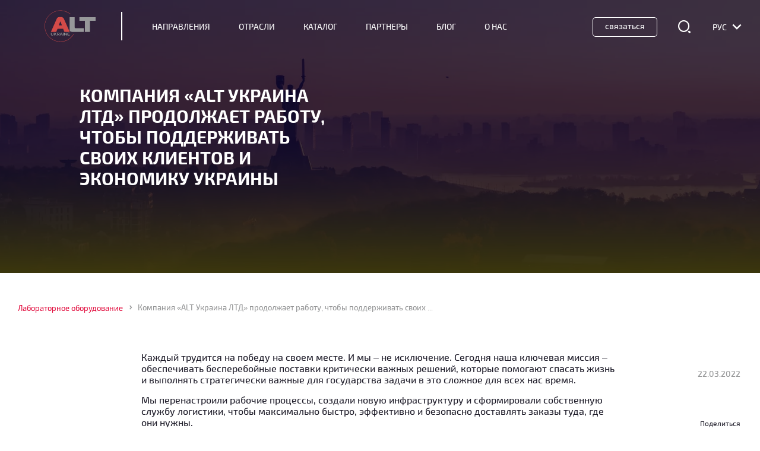

--- FILE ---
content_type: text/html; charset=UTF-8
request_url: https://alt.ua/ru/news-ru/kompaniya-alt-ukraina-ltd-prodolzhaet-rabotu
body_size: 33892
content:
<!doctype html>
<!--[if lt IE 7]>
<html class="no-js ie ie6 lt-ie9 lt-ie8 lt-ie7" lang="ru-UA"> <![endif]-->
<!--[if IE 7]>
<html class="no-js ie ie7 lt-ie9 lt-ie8" lang="ru-UA"> <![endif]-->
<!--[if IE 8]>
<html class="no-js ie ie8 lt-ie9" lang="ru-UA"> <![endif]-->
<!--[if gt IE 8]><!-->
<html lang="ru-UA"> <!--<![endif]-->
<head><meta charset="UTF-8" /><script>if(navigator.userAgent.match(/MSIE|Internet Explorer/i)||navigator.userAgent.match(/Trident\/7\..*?rv:11/i)){var href=document.location.href;if(!href.match(/[?&]nowprocket/)){if(href.indexOf("?")==-1){if(href.indexOf("#")==-1){document.location.href=href+"?nowprocket=1"}else{document.location.href=href.replace("#","?nowprocket=1#")}}else{if(href.indexOf("#")==-1){document.location.href=href+"&nowprocket=1"}else{document.location.href=href.replace("#","&nowprocket=1#")}}}}</script><script>(()=>{class RocketLazyLoadScripts{constructor(){this.v="2.0.4",this.userEvents=["keydown","keyup","mousedown","mouseup","mousemove","mouseover","mouseout","touchmove","touchstart","touchend","touchcancel","wheel","click","dblclick","input"],this.attributeEvents=["onblur","onclick","oncontextmenu","ondblclick","onfocus","onmousedown","onmouseenter","onmouseleave","onmousemove","onmouseout","onmouseover","onmouseup","onmousewheel","onscroll","onsubmit"]}async t(){this.i(),this.o(),/iP(ad|hone)/.test(navigator.userAgent)&&this.h(),this.u(),this.l(this),this.m(),this.k(this),this.p(this),this._(),await Promise.all([this.R(),this.L()]),this.lastBreath=Date.now(),this.S(this),this.P(),this.D(),this.O(),this.M(),await this.C(this.delayedScripts.normal),await this.C(this.delayedScripts.defer),await this.C(this.delayedScripts.async),await this.T(),await this.F(),await this.j(),await this.A(),window.dispatchEvent(new Event("rocket-allScriptsLoaded")),this.everythingLoaded=!0,this.lastTouchEnd&&await new Promise(t=>setTimeout(t,500-Date.now()+this.lastTouchEnd)),this.I(),this.H(),this.U(),this.W()}i(){this.CSPIssue=sessionStorage.getItem("rocketCSPIssue"),document.addEventListener("securitypolicyviolation",t=>{this.CSPIssue||"script-src-elem"!==t.violatedDirective||"data"!==t.blockedURI||(this.CSPIssue=!0,sessionStorage.setItem("rocketCSPIssue",!0))},{isRocket:!0})}o(){window.addEventListener("pageshow",t=>{this.persisted=t.persisted,this.realWindowLoadedFired=!0},{isRocket:!0}),window.addEventListener("pagehide",()=>{this.onFirstUserAction=null},{isRocket:!0})}h(){let t;function e(e){t=e}window.addEventListener("touchstart",e,{isRocket:!0}),window.addEventListener("touchend",function i(o){o.changedTouches[0]&&t.changedTouches[0]&&Math.abs(o.changedTouches[0].pageX-t.changedTouches[0].pageX)<10&&Math.abs(o.changedTouches[0].pageY-t.changedTouches[0].pageY)<10&&o.timeStamp-t.timeStamp<200&&(window.removeEventListener("touchstart",e,{isRocket:!0}),window.removeEventListener("touchend",i,{isRocket:!0}),"INPUT"===o.target.tagName&&"text"===o.target.type||(o.target.dispatchEvent(new TouchEvent("touchend",{target:o.target,bubbles:!0})),o.target.dispatchEvent(new MouseEvent("mouseover",{target:o.target,bubbles:!0})),o.target.dispatchEvent(new PointerEvent("click",{target:o.target,bubbles:!0,cancelable:!0,detail:1,clientX:o.changedTouches[0].clientX,clientY:o.changedTouches[0].clientY})),event.preventDefault()))},{isRocket:!0})}q(t){this.userActionTriggered||("mousemove"!==t.type||this.firstMousemoveIgnored?"keyup"===t.type||"mouseover"===t.type||"mouseout"===t.type||(this.userActionTriggered=!0,this.onFirstUserAction&&this.onFirstUserAction()):this.firstMousemoveIgnored=!0),"click"===t.type&&t.preventDefault(),t.stopPropagation(),t.stopImmediatePropagation(),"touchstart"===this.lastEvent&&"touchend"===t.type&&(this.lastTouchEnd=Date.now()),"click"===t.type&&(this.lastTouchEnd=0),this.lastEvent=t.type,t.composedPath&&t.composedPath()[0].getRootNode()instanceof ShadowRoot&&(t.rocketTarget=t.composedPath()[0]),this.savedUserEvents.push(t)}u(){this.savedUserEvents=[],this.userEventHandler=this.q.bind(this),this.userEvents.forEach(t=>window.addEventListener(t,this.userEventHandler,{passive:!1,isRocket:!0})),document.addEventListener("visibilitychange",this.userEventHandler,{isRocket:!0})}U(){this.userEvents.forEach(t=>window.removeEventListener(t,this.userEventHandler,{passive:!1,isRocket:!0})),document.removeEventListener("visibilitychange",this.userEventHandler,{isRocket:!0}),this.savedUserEvents.forEach(t=>{(t.rocketTarget||t.target).dispatchEvent(new window[t.constructor.name](t.type,t))})}m(){const t="return false",e=Array.from(this.attributeEvents,t=>"data-rocket-"+t),i="["+this.attributeEvents.join("],[")+"]",o="[data-rocket-"+this.attributeEvents.join("],[data-rocket-")+"]",s=(e,i,o)=>{o&&o!==t&&(e.setAttribute("data-rocket-"+i,o),e["rocket"+i]=new Function("event",o),e.setAttribute(i,t))};new MutationObserver(t=>{for(const n of t)"attributes"===n.type&&(n.attributeName.startsWith("data-rocket-")||this.everythingLoaded?n.attributeName.startsWith("data-rocket-")&&this.everythingLoaded&&this.N(n.target,n.attributeName.substring(12)):s(n.target,n.attributeName,n.target.getAttribute(n.attributeName))),"childList"===n.type&&n.addedNodes.forEach(t=>{if(t.nodeType===Node.ELEMENT_NODE)if(this.everythingLoaded)for(const i of[t,...t.querySelectorAll(o)])for(const t of i.getAttributeNames())e.includes(t)&&this.N(i,t.substring(12));else for(const e of[t,...t.querySelectorAll(i)])for(const t of e.getAttributeNames())this.attributeEvents.includes(t)&&s(e,t,e.getAttribute(t))})}).observe(document,{subtree:!0,childList:!0,attributeFilter:[...this.attributeEvents,...e]})}I(){this.attributeEvents.forEach(t=>{document.querySelectorAll("[data-rocket-"+t+"]").forEach(e=>{this.N(e,t)})})}N(t,e){const i=t.getAttribute("data-rocket-"+e);i&&(t.setAttribute(e,i),t.removeAttribute("data-rocket-"+e))}k(t){Object.defineProperty(HTMLElement.prototype,"onclick",{get(){return this.rocketonclick||null},set(e){this.rocketonclick=e,this.setAttribute(t.everythingLoaded?"onclick":"data-rocket-onclick","this.rocketonclick(event)")}})}S(t){function e(e,i){let o=e[i];e[i]=null,Object.defineProperty(e,i,{get:()=>o,set(s){t.everythingLoaded?o=s:e["rocket"+i]=o=s}})}e(document,"onreadystatechange"),e(window,"onload"),e(window,"onpageshow");try{Object.defineProperty(document,"readyState",{get:()=>t.rocketReadyState,set(e){t.rocketReadyState=e},configurable:!0}),document.readyState="loading"}catch(t){console.log("WPRocket DJE readyState conflict, bypassing")}}l(t){this.originalAddEventListener=EventTarget.prototype.addEventListener,this.originalRemoveEventListener=EventTarget.prototype.removeEventListener,this.savedEventListeners=[],EventTarget.prototype.addEventListener=function(e,i,o){o&&o.isRocket||!t.B(e,this)&&!t.userEvents.includes(e)||t.B(e,this)&&!t.userActionTriggered||e.startsWith("rocket-")||t.everythingLoaded?t.originalAddEventListener.call(this,e,i,o):(t.savedEventListeners.push({target:this,remove:!1,type:e,func:i,options:o}),"mouseenter"!==e&&"mouseleave"!==e||t.originalAddEventListener.call(this,e,t.savedUserEvents.push,o))},EventTarget.prototype.removeEventListener=function(e,i,o){o&&o.isRocket||!t.B(e,this)&&!t.userEvents.includes(e)||t.B(e,this)&&!t.userActionTriggered||e.startsWith("rocket-")||t.everythingLoaded?t.originalRemoveEventListener.call(this,e,i,o):t.savedEventListeners.push({target:this,remove:!0,type:e,func:i,options:o})}}J(t,e){this.savedEventListeners=this.savedEventListeners.filter(i=>{let o=i.type,s=i.target||window;return e!==o||t!==s||(this.B(o,s)&&(i.type="rocket-"+o),this.$(i),!1)})}H(){EventTarget.prototype.addEventListener=this.originalAddEventListener,EventTarget.prototype.removeEventListener=this.originalRemoveEventListener,this.savedEventListeners.forEach(t=>this.$(t))}$(t){t.remove?this.originalRemoveEventListener.call(t.target,t.type,t.func,t.options):this.originalAddEventListener.call(t.target,t.type,t.func,t.options)}p(t){let e;function i(e){return t.everythingLoaded?e:e.split(" ").map(t=>"load"===t||t.startsWith("load.")?"rocket-jquery-load":t).join(" ")}function o(o){function s(e){const s=o.fn[e];o.fn[e]=o.fn.init.prototype[e]=function(){return this[0]===window&&t.userActionTriggered&&("string"==typeof arguments[0]||arguments[0]instanceof String?arguments[0]=i(arguments[0]):"object"==typeof arguments[0]&&Object.keys(arguments[0]).forEach(t=>{const e=arguments[0][t];delete arguments[0][t],arguments[0][i(t)]=e})),s.apply(this,arguments),this}}if(o&&o.fn&&!t.allJQueries.includes(o)){const e={DOMContentLoaded:[],"rocket-DOMContentLoaded":[]};for(const t in e)document.addEventListener(t,()=>{e[t].forEach(t=>t())},{isRocket:!0});o.fn.ready=o.fn.init.prototype.ready=function(i){function s(){parseInt(o.fn.jquery)>2?setTimeout(()=>i.bind(document)(o)):i.bind(document)(o)}return"function"==typeof i&&(t.realDomReadyFired?!t.userActionTriggered||t.fauxDomReadyFired?s():e["rocket-DOMContentLoaded"].push(s):e.DOMContentLoaded.push(s)),o([])},s("on"),s("one"),s("off"),t.allJQueries.push(o)}e=o}t.allJQueries=[],o(window.jQuery),Object.defineProperty(window,"jQuery",{get:()=>e,set(t){o(t)}})}P(){const t=new Map;document.write=document.writeln=function(e){const i=document.currentScript,o=document.createRange(),s=i.parentElement;let n=t.get(i);void 0===n&&(n=i.nextSibling,t.set(i,n));const c=document.createDocumentFragment();o.setStart(c,0),c.appendChild(o.createContextualFragment(e)),s.insertBefore(c,n)}}async R(){return new Promise(t=>{this.userActionTriggered?t():this.onFirstUserAction=t})}async L(){return new Promise(t=>{document.addEventListener("DOMContentLoaded",()=>{this.realDomReadyFired=!0,t()},{isRocket:!0})})}async j(){return this.realWindowLoadedFired?Promise.resolve():new Promise(t=>{window.addEventListener("load",t,{isRocket:!0})})}M(){this.pendingScripts=[];this.scriptsMutationObserver=new MutationObserver(t=>{for(const e of t)e.addedNodes.forEach(t=>{"SCRIPT"!==t.tagName||t.noModule||t.isWPRocket||this.pendingScripts.push({script:t,promise:new Promise(e=>{const i=()=>{const i=this.pendingScripts.findIndex(e=>e.script===t);i>=0&&this.pendingScripts.splice(i,1),e()};t.addEventListener("load",i,{isRocket:!0}),t.addEventListener("error",i,{isRocket:!0}),setTimeout(i,1e3)})})})}),this.scriptsMutationObserver.observe(document,{childList:!0,subtree:!0})}async F(){await this.X(),this.pendingScripts.length?(await this.pendingScripts[0].promise,await this.F()):this.scriptsMutationObserver.disconnect()}D(){this.delayedScripts={normal:[],async:[],defer:[]},document.querySelectorAll("script[type$=rocketlazyloadscript]").forEach(t=>{t.hasAttribute("data-rocket-src")?t.hasAttribute("async")&&!1!==t.async?this.delayedScripts.async.push(t):t.hasAttribute("defer")&&!1!==t.defer||"module"===t.getAttribute("data-rocket-type")?this.delayedScripts.defer.push(t):this.delayedScripts.normal.push(t):this.delayedScripts.normal.push(t)})}async _(){await this.L();let t=[];document.querySelectorAll("script[type$=rocketlazyloadscript][data-rocket-src]").forEach(e=>{let i=e.getAttribute("data-rocket-src");if(i&&!i.startsWith("data:")){i.startsWith("//")&&(i=location.protocol+i);try{const o=new URL(i).origin;o!==location.origin&&t.push({src:o,crossOrigin:e.crossOrigin||"module"===e.getAttribute("data-rocket-type")})}catch(t){}}}),t=[...new Map(t.map(t=>[JSON.stringify(t),t])).values()],this.Y(t,"preconnect")}async G(t){if(await this.K(),!0!==t.noModule||!("noModule"in HTMLScriptElement.prototype))return new Promise(e=>{let i;function o(){(i||t).setAttribute("data-rocket-status","executed"),e()}try{if(navigator.userAgent.includes("Firefox/")||""===navigator.vendor||this.CSPIssue)i=document.createElement("script"),[...t.attributes].forEach(t=>{let e=t.nodeName;"type"!==e&&("data-rocket-type"===e&&(e="type"),"data-rocket-src"===e&&(e="src"),i.setAttribute(e,t.nodeValue))}),t.text&&(i.text=t.text),t.nonce&&(i.nonce=t.nonce),i.hasAttribute("src")?(i.addEventListener("load",o,{isRocket:!0}),i.addEventListener("error",()=>{i.setAttribute("data-rocket-status","failed-network"),e()},{isRocket:!0}),setTimeout(()=>{i.isConnected||e()},1)):(i.text=t.text,o()),i.isWPRocket=!0,t.parentNode.replaceChild(i,t);else{const i=t.getAttribute("data-rocket-type"),s=t.getAttribute("data-rocket-src");i?(t.type=i,t.removeAttribute("data-rocket-type")):t.removeAttribute("type"),t.addEventListener("load",o,{isRocket:!0}),t.addEventListener("error",i=>{this.CSPIssue&&i.target.src.startsWith("data:")?(console.log("WPRocket: CSP fallback activated"),t.removeAttribute("src"),this.G(t).then(e)):(t.setAttribute("data-rocket-status","failed-network"),e())},{isRocket:!0}),s?(t.fetchPriority="high",t.removeAttribute("data-rocket-src"),t.src=s):t.src="data:text/javascript;base64,"+window.btoa(unescape(encodeURIComponent(t.text)))}}catch(i){t.setAttribute("data-rocket-status","failed-transform"),e()}});t.setAttribute("data-rocket-status","skipped")}async C(t){const e=t.shift();return e?(e.isConnected&&await this.G(e),this.C(t)):Promise.resolve()}O(){this.Y([...this.delayedScripts.normal,...this.delayedScripts.defer,...this.delayedScripts.async],"preload")}Y(t,e){this.trash=this.trash||[];let i=!0;var o=document.createDocumentFragment();t.forEach(t=>{const s=t.getAttribute&&t.getAttribute("data-rocket-src")||t.src;if(s&&!s.startsWith("data:")){const n=document.createElement("link");n.href=s,n.rel=e,"preconnect"!==e&&(n.as="script",n.fetchPriority=i?"high":"low"),t.getAttribute&&"module"===t.getAttribute("data-rocket-type")&&(n.crossOrigin=!0),t.crossOrigin&&(n.crossOrigin=t.crossOrigin),t.integrity&&(n.integrity=t.integrity),t.nonce&&(n.nonce=t.nonce),o.appendChild(n),this.trash.push(n),i=!1}}),document.head.appendChild(o)}W(){this.trash.forEach(t=>t.remove())}async T(){try{document.readyState="interactive"}catch(t){}this.fauxDomReadyFired=!0;try{await this.K(),this.J(document,"readystatechange"),document.dispatchEvent(new Event("rocket-readystatechange")),await this.K(),document.rocketonreadystatechange&&document.rocketonreadystatechange(),await this.K(),this.J(document,"DOMContentLoaded"),document.dispatchEvent(new Event("rocket-DOMContentLoaded")),await this.K(),this.J(window,"DOMContentLoaded"),window.dispatchEvent(new Event("rocket-DOMContentLoaded"))}catch(t){console.error(t)}}async A(){try{document.readyState="complete"}catch(t){}try{await this.K(),this.J(document,"readystatechange"),document.dispatchEvent(new Event("rocket-readystatechange")),await this.K(),document.rocketonreadystatechange&&document.rocketonreadystatechange(),await this.K(),this.J(window,"load"),window.dispatchEvent(new Event("rocket-load")),await this.K(),window.rocketonload&&window.rocketonload(),await this.K(),this.allJQueries.forEach(t=>t(window).trigger("rocket-jquery-load")),await this.K(),this.J(window,"pageshow");const t=new Event("rocket-pageshow");t.persisted=this.persisted,window.dispatchEvent(t),await this.K(),window.rocketonpageshow&&window.rocketonpageshow({persisted:this.persisted})}catch(t){console.error(t)}}async K(){Date.now()-this.lastBreath>45&&(await this.X(),this.lastBreath=Date.now())}async X(){return document.hidden?new Promise(t=>setTimeout(t)):new Promise(t=>requestAnimationFrame(t))}B(t,e){return e===document&&"readystatechange"===t||(e===document&&"DOMContentLoaded"===t||(e===window&&"DOMContentLoaded"===t||(e===window&&"load"===t||e===window&&"pageshow"===t)))}static run(){(new RocketLazyLoadScripts).t()}}RocketLazyLoadScripts.run()})();</script>
    
    <title>
                    Компания «ALT Украина ЛТД» продолжает работу, чтобы поддерживать своих клиентов и экономику Украины &#8212; АЛТ Украина ЛТД
            </title>
    <meta name="viewport" content="width=device-width,initial-scale=1">
        

    <link rel="pingback" href="https://alt.ua/xmlrpc.php" />
    <link rel="shortcut icon" href="/favicon.ico?ver=123" type="image/x-icon">
<meta name="wot-verification" content="f03f2eccdacee2fb370e"/> 
    
    

    <meta name='robots' content='index, follow, max-image-preview:large, max-snippet:-1, max-video-preview:-1' />
<link rel="alternate" href="https://alt.ua/news/kompaniya-alt-ukrayina-ltd-prodovzhuye-pratsyuvati" hreflang="uk" />
<link rel="alternate" href="https://alt.ua/ru/news-ru/kompaniya-alt-ukraina-ltd-prodolzhaet-rabotu" hreflang="ru" />

	<!-- This site is optimized with the Yoast SEO plugin v26.1.1 - https://yoast.com/wordpress/plugins/seo/ -->
	<meta name="description" content="Каждый трудится на победу на своем месте. И мы – не исключение. Сегодня наша ключевая миссия – обеспечивать бесперебойные поставки критически важных" />
	<link rel="canonical" href="https://alt.ua/ru/news-ru/kompaniya-alt-ukraina-ltd-prodolzhaet-rabotu" />
	<meta property="og:locale" content="ru_RU" />
	<meta property="og:locale:alternate" content="" />
	<meta property="og:type" content="article" />
	<meta property="og:title" content="Компания «ALT Украина ЛТД» продолжает работу, чтобы поддерживать своих клиентов и экономику Украины &#8212; АЛТ Украина ЛТД" />
	<meta property="og:description" content="Каждый трудится на победу на своем месте. И мы – не исключение. Сегодня наша ключевая миссия – обеспечивать бесперебойные поставки критически важных" />
	<meta property="og:url" content="https://alt.ua/ru/news-ru/kompaniya-alt-ukraina-ltd-prodolzhaet-rabotu" />
	<meta property="og:site_name" content="АЛТ Украина ЛТД" />
	<meta property="article:publisher" content="https://www.facebook.com/ALTUkraine/" />
	<meta property="article:published_time" content="2022-03-22T13:18:55+00:00" />
	<meta property="article:modified_time" content="2022-03-22T13:19:11+00:00" />
	<meta property="og:image" content="https://alt.ua/wp-content/uploads/2022/03/ALT_we_work_blog_380.png" />
	<meta property="og:image:width" content="380" />
	<meta property="og:image:height" content="490" />
	<meta property="og:image:type" content="image/png" />
	<meta name="author" content="Максим Базык" />
	<meta name="twitter:card" content="summary_large_image" />
	<script type="application/ld+json" class="yoast-schema-graph">{"@context":"https://schema.org","@graph":[{"@type":"Article","@id":"https://alt.ua/ru/news-ru/kompaniya-alt-ukraina-ltd-prodolzhaet-rabotu#article","isPartOf":{"@id":"https://alt.ua/ru/news-ru/kompaniya-alt-ukraina-ltd-prodolzhaet-rabotu"},"author":{"name":"Максим Базык","@id":"https://alt.ua/ru/#/schema/person/12389b22c00979faa1ff31e00cc6ce77"},"headline":"Компания «ALT Украина ЛТД» продолжает работу, чтобы поддерживать своих клиентов и экономику Украины","datePublished":"2022-03-22T13:18:55+00:00","dateModified":"2022-03-22T13:19:11+00:00","mainEntityOfPage":{"@id":"https://alt.ua/ru/news-ru/kompaniya-alt-ukraina-ltd-prodolzhaet-rabotu"},"wordCount":99,"commentCount":0,"publisher":{"@id":"https://alt.ua/ru/#organization"},"image":{"@id":"https://alt.ua/ru/news-ru/kompaniya-alt-ukraina-ltd-prodolzhaet-rabotu#primaryimage"},"thumbnailUrl":"https://alt.ua/wp-content/uploads/2022/03/ALT_we_work_blog_380.png","articleSection":["Новости"],"inLanguage":"ru-UA","potentialAction":[{"@type":"CommentAction","name":"Comment","target":["https://alt.ua/ru/news-ru/kompaniya-alt-ukraina-ltd-prodolzhaet-rabotu#respond"]}]},{"@type":"WebPage","@id":"https://alt.ua/ru/news-ru/kompaniya-alt-ukraina-ltd-prodolzhaet-rabotu","url":"https://alt.ua/ru/news-ru/kompaniya-alt-ukraina-ltd-prodolzhaet-rabotu","name":"Компания «ALT Украина ЛТД» продолжает работу, чтобы поддерживать своих клиентов и экономику Украины &#8212; АЛТ Украина ЛТД","isPartOf":{"@id":"https://alt.ua/ru/#website"},"primaryImageOfPage":{"@id":"https://alt.ua/ru/news-ru/kompaniya-alt-ukraina-ltd-prodolzhaet-rabotu#primaryimage"},"image":{"@id":"https://alt.ua/ru/news-ru/kompaniya-alt-ukraina-ltd-prodolzhaet-rabotu#primaryimage"},"thumbnailUrl":"https://alt.ua/wp-content/uploads/2022/03/ALT_we_work_blog_380.png","datePublished":"2022-03-22T13:18:55+00:00","dateModified":"2022-03-22T13:19:11+00:00","description":"Каждый трудится на победу на своем месте. И мы – не исключение. Сегодня наша ключевая миссия – обеспечивать бесперебойные поставки критически важных","inLanguage":"ru-UA","potentialAction":[{"@type":"ReadAction","target":["https://alt.ua/ru/news-ru/kompaniya-alt-ukraina-ltd-prodolzhaet-rabotu"]}]},{"@type":"ImageObject","inLanguage":"ru-UA","@id":"https://alt.ua/ru/news-ru/kompaniya-alt-ukraina-ltd-prodolzhaet-rabotu#primaryimage","url":"https://alt.ua/wp-content/uploads/2022/03/ALT_we_work_blog_380.png","contentUrl":"https://alt.ua/wp-content/uploads/2022/03/ALT_we_work_blog_380.png","width":380,"height":490,"caption":"Компания «ALT Украина ЛТД» продолжает работу"},{"@type":"WebSite","@id":"https://alt.ua/ru/#website","url":"https://alt.ua/ru/","name":"АЛТ Украина ЛТД","description":"Передовые лабораторные технологии","publisher":{"@id":"https://alt.ua/ru/#organization"},"potentialAction":[{"@type":"SearchAction","target":{"@type":"EntryPoint","urlTemplate":"https://alt.ua/ru/?s={search_term_string}"},"query-input":{"@type":"PropertyValueSpecification","valueRequired":true,"valueName":"search_term_string"}}],"inLanguage":"ru-UA"},{"@type":"Organization","@id":"https://alt.ua/ru/#organization","name":"АЛТ Украина ЛТД","url":"https://alt.ua/ru/","logo":{"@type":"ImageObject","inLanguage":"ru-UA","@id":"https://alt.ua/ru/#/schema/logo/image/","url":"https://alt.ua/wp-content/uploads/2021/07/logo.png","contentUrl":"https://alt.ua/wp-content/uploads/2021/07/logo.png","width":225,"height":225,"caption":"АЛТ Украина ЛТД"},"image":{"@id":"https://alt.ua/ru/#/schema/logo/image/"},"sameAs":["https://www.facebook.com/ALTUkraine/","https://www.linkedin.com/organization/10579136/"]},{"@type":"Person","@id":"https://alt.ua/ru/#/schema/person/12389b22c00979faa1ff31e00cc6ce77","name":"Максим Базык","image":{"@type":"ImageObject","inLanguage":"ru-UA","@id":"https://alt.ua/ru/#/schema/person/image/","url":"https://secure.gravatar.com/avatar/fa524bbcc487b7926592c919d7d285a2cdf10dedc1a6521ddc4639ad209d323e?s=96&d=mm&r=g","contentUrl":"https://secure.gravatar.com/avatar/fa524bbcc487b7926592c919d7d285a2cdf10dedc1a6521ddc4639ad209d323e?s=96&d=mm&r=g","caption":"Максим Базык"},"url":"https://alt.ua/ru/author/bazykmax"}]}</script>
	<!-- / Yoast SEO plugin. -->



<style id='classic-theme-styles-inline-css' type='text/css'>
/*! This file is auto-generated */
.wp-block-button__link{color:#fff;background-color:#32373c;border-radius:9999px;box-shadow:none;text-decoration:none;padding:calc(.667em + 2px) calc(1.333em + 2px);font-size:1.125em}.wp-block-file__button{background:#32373c;color:#fff;text-decoration:none}
</style>
<link rel='stylesheet' id='wp-components-css' href='https://alt.ua/wp-includes/css/dist/components/style.min.css?ver=6.8.3' type='text/css' media='all' />
<link rel='stylesheet' id='wp-preferences-css' href='https://alt.ua/wp-includes/css/dist/preferences/style.min.css?ver=6.8.3' type='text/css' media='all' />
<link rel='stylesheet' id='wp-block-editor-css' href='https://alt.ua/wp-includes/css/dist/block-editor/style.min.css?ver=6.8.3' type='text/css' media='all' />
<link data-minify="1" rel='stylesheet' id='popup-maker-block-library-style-css' href='https://alt.ua/wp-content/cache/min/1/wp-content/plugins/popup-maker/dist/packages/block-library-style.css?ver=1768385873' type='text/css' media='all' />
<style id='global-styles-inline-css' type='text/css'>
:root{--wp--preset--aspect-ratio--square: 1;--wp--preset--aspect-ratio--4-3: 4/3;--wp--preset--aspect-ratio--3-4: 3/4;--wp--preset--aspect-ratio--3-2: 3/2;--wp--preset--aspect-ratio--2-3: 2/3;--wp--preset--aspect-ratio--16-9: 16/9;--wp--preset--aspect-ratio--9-16: 9/16;--wp--preset--color--black: #000000;--wp--preset--color--cyan-bluish-gray: #abb8c3;--wp--preset--color--white: #ffffff;--wp--preset--color--pale-pink: #f78da7;--wp--preset--color--vivid-red: #cf2e2e;--wp--preset--color--luminous-vivid-orange: #ff6900;--wp--preset--color--luminous-vivid-amber: #fcb900;--wp--preset--color--light-green-cyan: #7bdcb5;--wp--preset--color--vivid-green-cyan: #00d084;--wp--preset--color--pale-cyan-blue: #8ed1fc;--wp--preset--color--vivid-cyan-blue: #0693e3;--wp--preset--color--vivid-purple: #9b51e0;--wp--preset--gradient--vivid-cyan-blue-to-vivid-purple: linear-gradient(135deg,rgba(6,147,227,1) 0%,rgb(155,81,224) 100%);--wp--preset--gradient--light-green-cyan-to-vivid-green-cyan: linear-gradient(135deg,rgb(122,220,180) 0%,rgb(0,208,130) 100%);--wp--preset--gradient--luminous-vivid-amber-to-luminous-vivid-orange: linear-gradient(135deg,rgba(252,185,0,1) 0%,rgba(255,105,0,1) 100%);--wp--preset--gradient--luminous-vivid-orange-to-vivid-red: linear-gradient(135deg,rgba(255,105,0,1) 0%,rgb(207,46,46) 100%);--wp--preset--gradient--very-light-gray-to-cyan-bluish-gray: linear-gradient(135deg,rgb(238,238,238) 0%,rgb(169,184,195) 100%);--wp--preset--gradient--cool-to-warm-spectrum: linear-gradient(135deg,rgb(74,234,220) 0%,rgb(151,120,209) 20%,rgb(207,42,186) 40%,rgb(238,44,130) 60%,rgb(251,105,98) 80%,rgb(254,248,76) 100%);--wp--preset--gradient--blush-light-purple: linear-gradient(135deg,rgb(255,206,236) 0%,rgb(152,150,240) 100%);--wp--preset--gradient--blush-bordeaux: linear-gradient(135deg,rgb(254,205,165) 0%,rgb(254,45,45) 50%,rgb(107,0,62) 100%);--wp--preset--gradient--luminous-dusk: linear-gradient(135deg,rgb(255,203,112) 0%,rgb(199,81,192) 50%,rgb(65,88,208) 100%);--wp--preset--gradient--pale-ocean: linear-gradient(135deg,rgb(255,245,203) 0%,rgb(182,227,212) 50%,rgb(51,167,181) 100%);--wp--preset--gradient--electric-grass: linear-gradient(135deg,rgb(202,248,128) 0%,rgb(113,206,126) 100%);--wp--preset--gradient--midnight: linear-gradient(135deg,rgb(2,3,129) 0%,rgb(40,116,252) 100%);--wp--preset--font-size--small: 13px;--wp--preset--font-size--medium: 20px;--wp--preset--font-size--large: 36px;--wp--preset--font-size--x-large: 42px;--wp--preset--spacing--20: 0.44rem;--wp--preset--spacing--30: 0.67rem;--wp--preset--spacing--40: 1rem;--wp--preset--spacing--50: 1.5rem;--wp--preset--spacing--60: 2.25rem;--wp--preset--spacing--70: 3.38rem;--wp--preset--spacing--80: 5.06rem;--wp--preset--shadow--natural: 6px 6px 9px rgba(0, 0, 0, 0.2);--wp--preset--shadow--deep: 12px 12px 50px rgba(0, 0, 0, 0.4);--wp--preset--shadow--sharp: 6px 6px 0px rgba(0, 0, 0, 0.2);--wp--preset--shadow--outlined: 6px 6px 0px -3px rgba(255, 255, 255, 1), 6px 6px rgba(0, 0, 0, 1);--wp--preset--shadow--crisp: 6px 6px 0px rgba(0, 0, 0, 1);}:where(.is-layout-flex){gap: 0.5em;}:where(.is-layout-grid){gap: 0.5em;}body .is-layout-flex{display: flex;}.is-layout-flex{flex-wrap: wrap;align-items: center;}.is-layout-flex > :is(*, div){margin: 0;}body .is-layout-grid{display: grid;}.is-layout-grid > :is(*, div){margin: 0;}:where(.wp-block-columns.is-layout-flex){gap: 2em;}:where(.wp-block-columns.is-layout-grid){gap: 2em;}:where(.wp-block-post-template.is-layout-flex){gap: 1.25em;}:where(.wp-block-post-template.is-layout-grid){gap: 1.25em;}.has-black-color{color: var(--wp--preset--color--black) !important;}.has-cyan-bluish-gray-color{color: var(--wp--preset--color--cyan-bluish-gray) !important;}.has-white-color{color: var(--wp--preset--color--white) !important;}.has-pale-pink-color{color: var(--wp--preset--color--pale-pink) !important;}.has-vivid-red-color{color: var(--wp--preset--color--vivid-red) !important;}.has-luminous-vivid-orange-color{color: var(--wp--preset--color--luminous-vivid-orange) !important;}.has-luminous-vivid-amber-color{color: var(--wp--preset--color--luminous-vivid-amber) !important;}.has-light-green-cyan-color{color: var(--wp--preset--color--light-green-cyan) !important;}.has-vivid-green-cyan-color{color: var(--wp--preset--color--vivid-green-cyan) !important;}.has-pale-cyan-blue-color{color: var(--wp--preset--color--pale-cyan-blue) !important;}.has-vivid-cyan-blue-color{color: var(--wp--preset--color--vivid-cyan-blue) !important;}.has-vivid-purple-color{color: var(--wp--preset--color--vivid-purple) !important;}.has-black-background-color{background-color: var(--wp--preset--color--black) !important;}.has-cyan-bluish-gray-background-color{background-color: var(--wp--preset--color--cyan-bluish-gray) !important;}.has-white-background-color{background-color: var(--wp--preset--color--white) !important;}.has-pale-pink-background-color{background-color: var(--wp--preset--color--pale-pink) !important;}.has-vivid-red-background-color{background-color: var(--wp--preset--color--vivid-red) !important;}.has-luminous-vivid-orange-background-color{background-color: var(--wp--preset--color--luminous-vivid-orange) !important;}.has-luminous-vivid-amber-background-color{background-color: var(--wp--preset--color--luminous-vivid-amber) !important;}.has-light-green-cyan-background-color{background-color: var(--wp--preset--color--light-green-cyan) !important;}.has-vivid-green-cyan-background-color{background-color: var(--wp--preset--color--vivid-green-cyan) !important;}.has-pale-cyan-blue-background-color{background-color: var(--wp--preset--color--pale-cyan-blue) !important;}.has-vivid-cyan-blue-background-color{background-color: var(--wp--preset--color--vivid-cyan-blue) !important;}.has-vivid-purple-background-color{background-color: var(--wp--preset--color--vivid-purple) !important;}.has-black-border-color{border-color: var(--wp--preset--color--black) !important;}.has-cyan-bluish-gray-border-color{border-color: var(--wp--preset--color--cyan-bluish-gray) !important;}.has-white-border-color{border-color: var(--wp--preset--color--white) !important;}.has-pale-pink-border-color{border-color: var(--wp--preset--color--pale-pink) !important;}.has-vivid-red-border-color{border-color: var(--wp--preset--color--vivid-red) !important;}.has-luminous-vivid-orange-border-color{border-color: var(--wp--preset--color--luminous-vivid-orange) !important;}.has-luminous-vivid-amber-border-color{border-color: var(--wp--preset--color--luminous-vivid-amber) !important;}.has-light-green-cyan-border-color{border-color: var(--wp--preset--color--light-green-cyan) !important;}.has-vivid-green-cyan-border-color{border-color: var(--wp--preset--color--vivid-green-cyan) !important;}.has-pale-cyan-blue-border-color{border-color: var(--wp--preset--color--pale-cyan-blue) !important;}.has-vivid-cyan-blue-border-color{border-color: var(--wp--preset--color--vivid-cyan-blue) !important;}.has-vivid-purple-border-color{border-color: var(--wp--preset--color--vivid-purple) !important;}.has-vivid-cyan-blue-to-vivid-purple-gradient-background{background: var(--wp--preset--gradient--vivid-cyan-blue-to-vivid-purple) !important;}.has-light-green-cyan-to-vivid-green-cyan-gradient-background{background: var(--wp--preset--gradient--light-green-cyan-to-vivid-green-cyan) !important;}.has-luminous-vivid-amber-to-luminous-vivid-orange-gradient-background{background: var(--wp--preset--gradient--luminous-vivid-amber-to-luminous-vivid-orange) !important;}.has-luminous-vivid-orange-to-vivid-red-gradient-background{background: var(--wp--preset--gradient--luminous-vivid-orange-to-vivid-red) !important;}.has-very-light-gray-to-cyan-bluish-gray-gradient-background{background: var(--wp--preset--gradient--very-light-gray-to-cyan-bluish-gray) !important;}.has-cool-to-warm-spectrum-gradient-background{background: var(--wp--preset--gradient--cool-to-warm-spectrum) !important;}.has-blush-light-purple-gradient-background{background: var(--wp--preset--gradient--blush-light-purple) !important;}.has-blush-bordeaux-gradient-background{background: var(--wp--preset--gradient--blush-bordeaux) !important;}.has-luminous-dusk-gradient-background{background: var(--wp--preset--gradient--luminous-dusk) !important;}.has-pale-ocean-gradient-background{background: var(--wp--preset--gradient--pale-ocean) !important;}.has-electric-grass-gradient-background{background: var(--wp--preset--gradient--electric-grass) !important;}.has-midnight-gradient-background{background: var(--wp--preset--gradient--midnight) !important;}.has-small-font-size{font-size: var(--wp--preset--font-size--small) !important;}.has-medium-font-size{font-size: var(--wp--preset--font-size--medium) !important;}.has-large-font-size{font-size: var(--wp--preset--font-size--large) !important;}.has-x-large-font-size{font-size: var(--wp--preset--font-size--x-large) !important;}
:where(.wp-block-post-template.is-layout-flex){gap: 1.25em;}:where(.wp-block-post-template.is-layout-grid){gap: 1.25em;}
:where(.wp-block-columns.is-layout-flex){gap: 2em;}:where(.wp-block-columns.is-layout-grid){gap: 2em;}
:root :where(.wp-block-pullquote){font-size: 1.5em;line-height: 1.6;}
</style>
<link rel='stylesheet' id='chaty-front-css-css' href='https://alt.ua/wp-content/plugins/chaty/css/chaty-front.min.css?ver=3.5.01764923826' type='text/css' media='all' />
<style id='rocket-lazyload-inline-css' type='text/css'>
.rll-youtube-player{position:relative;padding-bottom:56.23%;height:0;overflow:hidden;max-width:100%;}.rll-youtube-player:focus-within{outline: 2px solid currentColor;outline-offset: 5px;}.rll-youtube-player iframe{position:absolute;top:0;left:0;width:100%;height:100%;z-index:100;background:0 0}.rll-youtube-player img{bottom:0;display:block;left:0;margin:auto;max-width:100%;width:100%;position:absolute;right:0;top:0;border:none;height:auto;-webkit-transition:.4s all;-moz-transition:.4s all;transition:.4s all}.rll-youtube-player img:hover{-webkit-filter:brightness(75%)}.rll-youtube-player .play{height:100%;width:100%;left:0;top:0;position:absolute;background:url(https://alt.ua/wp-content/plugins/wp-rocket/assets/img/youtube.png) no-repeat center;background-color: transparent !important;cursor:pointer;border:none;}
</style>
<link data-minify="1" rel='stylesheet' id='alt-style-css' href='https://alt.ua/wp-content/cache/min/1/wp-content/themes/alt/assets/css/style.css?ver=1768385873' type='text/css' media='all' />
<link data-minify="1" rel='stylesheet' id='main-media-css' href='https://alt.ua/wp-content/cache/min/1/wp-content/themes/alt/assets/css/media.css?ver=1768385873' type='text/css' media='all' />
<script type="text/javascript" src="https://alt.ua/wp-includes/js/jquery/jquery.min.js?ver=3.7.1" id="jquery-core-js"></script>
<script type="rocketlazyloadscript" data-rocket-type="text/javascript" data-rocket-src="https://alt.ua/wp-includes/js/jquery/jquery-migrate.min.js?ver=3.4.1" id="jquery-migrate-js"></script>
<script type="text/javascript" id="seo-automated-link-building-js-extra">
/* <![CDATA[ */
var seoAutomatedLinkBuilding = {"ajaxUrl":"https:\/\/alt.ua\/wp-admin\/admin-ajax.php"};
/* ]]> */
</script>
<script type="rocketlazyloadscript" data-minify="1" data-rocket-type="text/javascript" data-rocket-src="https://alt.ua/wp-content/cache/min/1/wp-content/plugins/seo-automated-link-building/js/seo-automated-link-building.js?ver=1768385873" id="seo-automated-link-building-js"></script>
<link rel="https://api.w.org/" href="https://alt.ua/wp-json/" /><link rel="alternate" title="JSON" type="application/json" href="https://alt.ua/wp-json/wp/v2/posts/13696" /><link rel="alternate" title="oEmbed (JSON)" type="application/json+oembed" href="https://alt.ua/wp-json/oembed/1.0/embed?url=https%3A%2F%2Falt.ua%2Fru%2Fnews-ru%2Fkompaniya-alt-ukraina-ltd-prodolzhaet-rabotu" />
<link rel="alternate" title="oEmbed (XML)" type="text/xml+oembed" href="https://alt.ua/wp-json/oembed/1.0/embed?url=https%3A%2F%2Falt.ua%2Fru%2Fnews-ru%2Fkompaniya-alt-ukraina-ltd-prodolzhaet-rabotu&#038;format=xml" />
<meta name="facebook-domain-verification" content="m7jnu08jyx2vge7a3xqil3kt7wcr40" /><script type="rocketlazyloadscript">document.createElement( "picture" );if(!window.HTMLPictureElement && document.addEventListener) {window.addEventListener("DOMContentLoaded", function() {var s = document.createElement("script");s.src = "https://alt.ua/wp-content/plugins/webp-express/js/picturefill.min.js";document.body.appendChild(s);});}</script>
		<script type="rocketlazyloadscript">
		(function(h,o,t,j,a,r){
			h.hj=h.hj||function(){(h.hj.q=h.hj.q||[]).push(arguments)};
			h._hjSettings={hjid:3082103,hjsv:5};
			a=o.getElementsByTagName('head')[0];
			r=o.createElement('script');r.async=1;
			r.src=t+h._hjSettings.hjid+j+h._hjSettings.hjsv;
			a.appendChild(r);
		})(window,document,'//static.hotjar.com/c/hotjar-','.js?sv=');
		</script>
		<link rel="llms-sitemap" href="https://alt.ua/llms.txt" />
		<style type="text/css" id="wp-custom-css">
			td {
	border: solid 2px grey;
}
blockquote p{
	    border-left: 10px solid #e00034;
    padding: 10px;
    font-weight: 800;
    font-size: 18px;
}
.maincontent-news-internal .wrap-content ol {
    list-style: revert;
    margin-left: 10pt;
}
div.text > ul {
list-style-type: disc;
}
div.text > ul > li{
margin: 15pt;
}
div.text > p{
margin-bottom: 10pt;
}
h1.page-title {
	font-size: 18pt;
	margin-bottom: 20pt;
}
.reklama-block {
	display: grid;
  place-items: center;
}
.maincontent-news-internal .post-content .text ul li:before {
   display:none;
}
main.maincontent-innerpage div.wrap {
 width: 90%;
}
.content_for_tabs .list_content .item .title {
 font-size: 16pt;
}
div.other_bl>ul>li {
  list-style: disc;
  margin-left: 15pt;
}
i.sui {
	font-style: inherit;
}
.atention .su-spoiler-icon-plus.su-spoiler-closed .su-spoiler-icon:before {
  content: '\f06e';
}
.author-blog .su-column-inner img {
 height: 200px;
 float: right;
 padding-right: 10pt;
}
.text .author-blog h4{
font-style: italic;
font-size: 12pt;
color: #e00034;
}
.content_for_tabs .main_content h2 {
	margin-bottom: 15px;
}
div.text > .su-row.author-blog > ul > li {
   margin-bottom: 10px;
}
.author-blog .su-column-inner img#jensen {
 height: 90px;
 float: right;
 padding-right: 10pt;
}
.tag-description p{
padding-bottom: 10px;
}
.tag-description h2{
	font-size: 14pt;
	padding-bottom: 10px;
}
.tag-description ul{
	margin-bottom: 10px;
}
.tag-description ul>li{
	list-style: disc;
	margin-left: 15pt;
}
.tab_content.osobenosti div.main_content h3{
  font-weight: normal;
  margin-bottom: 10px;
}
.author-blog ol>li{
	list-style-type: decimal;
	margin-left: 15pt;
	margin-bottom: 10pt;
}
.content_for_tabs .main_content h2, .content_for_tabs .main_content h3 {
	font-weight: 400;
	margin-bottom: 10pt;
}
div.content_for_tabs b {
 font-weight: 600;
 color: #e00034;
}
div.about_the--partner td {
 padding: 10pt;
 text-align:center;
 border: 2px solid grey;
}
.about_the--partner a b{
 color: #e00034;
 text-decoration: underline #e00034;
}
.about_the--partner ol {
  margin-left: 0;
  list-style: none;
  counter-reset: li;
  font-family: calibri;
}
.about_the--partner ol>li {
  padding: 10px 0;
  position: relative;
  left: 1.5em;
  margin-bottom: 0.75em;
  padding-left: 1em;
  background: #f6f6f6;
}
.about_the--partner ol>li:before {
  padding: 10px 0;
  position: absolute;
  top: 0;
  bottom: 0;
  left: -1.5em;
  width: 1.875em;
  text-align: center;
  color: white;
  font-weight: bold;
  background: #e00034;
  border-bottom-left-radius: 70em;
  border-top-left-radius: 70em;
  counter-increment: li;
  content: counter(li);
}
.content_brand b {
	font-weight: bold;
}
tr td ul li{
	list-style: disc;
}
.su-service-content ul li{
	list-style: disc;
}
.vulcan img{
	height: 250px;
}
.lena-poleno td{
	text-align: center;
} 
.en-focus {
	font-size: 18px;
}
.en-focus h4{
	font-size: 20px;
	padding-bottom: 10px;
}
.tabs_content .wp-caption-text {
font-style: italic;
font-size: 14px;
}
cite {
	font-family: 'Exo2Light';
}
.tabs_content .wp-caption-text {
  padding-top: 10px;
	font-family: 'Exo2Light';
}
.speaker h4{
font-style: italic;
color: #e00034;
}
.speaker img{
	border-radius: 30pt;
}
#speaker td{
	border-color: #fff;
}
#speaker img{
float: right;
border-radius: 30pt;
}
div .text td{
 padding: 10pt;
 text-align:center;
 border: 2px solid grey;
}
div .text table{
	margin-bottom: 10pt;
}
.img-left {
	 display: flex;
    align-items: center;
}
div#pum_popup_title_20977 {
color: #e00034;
font-size: 22px;
}
button.pum-theme-20968 .pum-close, .pum-theme-enterprise-blue .pum-content + .pum-close {
background-color: rgb(224 0 52);
}
#popmake-20977 li.lang-item {
padding-bottom: 5px;
}
#popmake-20977 li.lang-item a{
color: #1f1d2a;
}
#popmake-20977 li.lang-item a:hover{
color: #e00034;
}
.messengers-alt img{
	width: 90px;
	padding: 10px;
}
.messengers-alt img:hover{
  transition: transform 1s;
  transform: rotate(360deg);
}
.qrcodereweiv{
	padding: 15px;
}
div.su-spoiler-style-fancy>.su-spoiler-title {
    background-color: #e56482;
    color: #fff;
    font-size: 12pt;
}
div.su-spoiler-content > ul > li {
	list-style-type: disc;
}		</style>
		<noscript><style id="rocket-lazyload-nojs-css">.rll-youtube-player, [data-lazy-src]{display:none !important;}</style></noscript>

    <link rel="preload" href="/wp-content/themes/alt/assets/fonts/exo2medium.woff" as="font" type="font/woff" crossorigin="anonymous">
    <link rel="preload" href="/wp-content/themes/alt/assets/fonts/exo2.woff" as="font" type="font/woff" crossorigin="anonymous">
    <link rel="preload" href="/wp-content/themes/alt/assets/fonts/exo2bold.woff" as="font" type="font/woff" crossorigin="anonymous">

    <!-- Google Tag Manager -->
    <script type="rocketlazyloadscript">(function(w,d,s,l,i){w[l]=w[l]||[];w[l].push({'gtm.start':
          new Date().getTime(),event:'gtm.js'});var f=d.getElementsByTagName(s)[0],
        j=d.createElement(s),dl=l!='dataLayer'?'&l='+l:'';j.async=true;j.src=
        'https://www.googletagmanager.com/gtm.js?id='+i+dl;f.parentNode.insertBefore(j,f);
      })(window,document,'script','dataLayer','GTM-KTFC6Q2');</script>
    <!-- End Google Tag Manager -->

<meta name="generator" content="WP Rocket 3.19.4" data-wpr-features="wpr_delay_js wpr_minify_js wpr_lazyload_iframes wpr_minify_css wpr_preload_links wpr_desktop" /></head><body class="mainhead-big head-with-border   wp-singular post-template-default single single-post postid-13696 single-format-standard wp-theme-alt cookies-not-set" data-id="top" data-template="base.twig">
<!-- Google Tag Manager (noscript) -->
<noscript><iframe src="https://www.googletagmanager.com/ns.html?id=GTM-KTFC6Q2"
                  height="0" width="0" style="display:none;visibility:hidden"></iframe></noscript>
<!-- End Google Tag Manager (noscript) -->

<div data-rocket-location-hash="92e1814ba6ba461dcc709ef8198e22e9" class="right-menu">
            <div data-rocket-location-hash="b7e3e3e1b851c0cbc485da5106114359" class="menu_title">
            Меню
        </div>
    

        <div data-rocket-location-hash="11ced1a653075d49fbda5f47648e80ed" class="aj_search"></div>

    <div data-rocket-location-hash="1f41331f1f180a0a00d4c7e8cc6b17ab" class="custom-search-wrap">
        <input type="text" autocomplete="off" placeholder="" value="" name="s" class="custom-search blured">
        <div data-rocket-location-hash="cc8f6e56009db4917f3f4c11b562fa97" class="custom-search-btn"></div>
    </div>

    <ul class="asidenav asidenav-main aside-nav-adaptive">
                    <li class="has-child-item">
                <a href="#">Направления</a>
                                    <ul class="sub-menu">
                                                    <li><a href="https://alt.ua/ru/directions/mikroskopiya-i-laboratornoe-oborudovanie" data-wpel-link="internal">Микроскопия и лабораторное оборудование</a></li>
                                                    <li><a href="https://alt.ua/ru/directions/molekulyarnaya-i-kletochnaya-biologiya" data-wpel-link="internal">Молекулярная и клеточная биология</a></li>
                                                    <li><a href="https://alt.ua/ru/directions/sluzhba-krovi-i-transfuziologiya" data-wpel-link="internal">Эндоскопия и трансфузиология</a></li>
                                                    <li><a href="https://alt.ua/ru/directions/hromatografiya-i-spektroskopiya" data-wpel-link="internal">Хроматография и спектроскопия</a></li>
                                            </ul>
                            </li>
                    <li class="has-child-item">
                <a href="#">Отрасли</a>
                                    <ul class="sub-menu">
                                                    <li><a href="https://alt.ua/ru/otrasls/agro" data-wpel-link="internal">Агро</a></li>
                                                    <li><a href="https://alt.ua/ru/otrasls/kriminalistika" data-wpel-link="internal">Криминалистика</a></li>
                                                    <li><a href="https://alt.ua/ru/otrasls/meditsina" data-wpel-link="internal">Медицина</a></li>
                                                    <li><a href="https://alt.ua/ru/otrasls/materialovedenie" data-wpel-link="internal">Материаловедение</a></li>
                                                    <li><a href="https://alt.ua/ru/otrasls/nauka" data-wpel-link="internal">Наука</a></li>
                                                    <li><a href="https://alt.ua/ru/otrasls/pishhevaya-promyshlennost" data-wpel-link="internal">Пищевая промышленность</a></li>
                                                    <li><a href="https://alt.ua/ru/otrasls/ekologiya" data-wpel-link="internal">Экология</a></li>
                                                    <li><a href="https://alt.ua/ru/otrasls/energetika" data-wpel-link="internal">Энергетика</a></li>
                                                    <li><a href="https://alt.ua/ru/otrasls/farmatsevtika" data-wpel-link="internal">Фармацевтика</a></li>
                                                    <li><a href="https://alt.ua/ru/otrasls/tranfuziologiya" data-wpel-link="internal">Транcфузиология</a></li>
                                                    <li><a href="https://alt.ua/ru/otrasls/transplantologiya" data-wpel-link="internal">Трансплантология</a></li>
                                            </ul>
                            </li>
                    <li class="">
                <a href="https://alt.ua/ru/products" data-wpel-link="internal">Каталог</a>
                            </li>
                    <li class="">
                <a href="https://alt.ua/ru/partnery" data-wpel-link="internal">Партнеры</a>
                            </li>
                    <li class="">
                <a href="https://alt.ua/ru/blog-ru" data-wpel-link="internal">Блог</a>
                            </li>
                    <li class="has-child-item">
                <a href="#">О нас</a>
                                    <ul class="sub-menu">
                                                    <li><a href="/ru/tag/alt-academy-ru" data-wpel-link="internal">#ALT Academy</a></li>
                                                    <li><a href="https://alt.ua/ru/about-us" data-wpel-link="internal">О компании</a></li>
                                                    <li><a href="https://alt.ua/ru/news-ru" data-wpel-link="internal">Новости</a></li>
                                                    <li><a href="https://alt.ua/ru/about-us/vakansii" data-wpel-link="internal">Вакансии</a></li>
                                            </ul>
                            </li>
            </ul>

    
        <div data-rocket-location-hash="bf87df9828281b4c02f98a6cec35addc" class="lang_bl">
            <dl class="de-select2 de-select-language">
                <dt class="">Рус</dt>
                <dd>
                                            <a class="" href="https://alt.ua/news/kompaniya-alt-ukrayina-ltd-prodovzhuye-pratsyuvati">Укр</a>
                                            <a class="" href="">Eng</a>
                                            <a class="current" href="https://alt.ua/ru/news-ru/kompaniya-alt-ukraina-ltd-prodolzhaet-rabotu" data-wpel-link="internal">Рус</a>
                                    </dd>
            </dl>
        </div>
    </div>        
        
    	<div data-rocket-location-hash="414e8504d76810098790037da6743ca8" class="wrapper_header_w_back news-internal-header_w_back header_shadow header_change_media ">
        <div data-rocket-location-hash="0503665e1b6255cf6ea3c28aeb61b758" class="header-breadcrumbs-default">
            <div data-rocket-location-hash="3b3f586c1ead37596071c9c145ff0ad4" class="breadcrumbs-block">
  <div class="breadcrumbs-block-inner">
    <div class="breadcrumbs">
      <ol class="wrap">
        <li>
          <a rel="home" href="https://alt.ua/ru/" data-wpel-link="internal">
            <span>Лабораторное оборудование</span>
          </a>
        </li>

        
        <li class="last_ch">
          <span >
             Компания «ALT Украина ЛТД» продолжает работу, чтобы поддерживать своих клиентов и экономику Украины           </span>
        </li>
      </ol>
    </div>
  </div>
</div>
        </div>
        <div data-rocket-location-hash="8a264389b272d3a9a236e90850e7fb60" class="header">
            <picture><source srcset="https://alt.ua/wp-content/webp-express/webp-images/uploads/2022/03/ALT_we_work_blog_1920.png.webp" type="image/webp"><img class="back webpexpress-processed" src="https://alt.ua/wp-content/uploads/2022/03/ALT_we_work_blog_1920.png" alt=""></picture>

                        
	        <div data-rocket-location-hash="81cf4983a7d0bb46ab614f7f05b0ac37" class="wrapper">

                                    <h1 class="content-title">Компания «ALT Украина ЛТД» продолжает работу, чтобы поддерживать своих клиентов и экономику Украины</h1>
                			</div>
	    </div>


        <header data-rocket-location-hash="559cc599e2b612e12cec310e2473b4eb" class="mainhead mainhead2  "> 

    <div data-rocket-location-hash="57c6f846f61b0dfba540d132049c92b0" class="wrap cf">
        <div class="fl mainhead-part">

            <a href="https://alt.ua/ru/" class="logo  new">
                
                <svg style="width: 100%; height: 100%;" width="404" height="249" viewBox="0 0 404 249" fill="none" xmlns="http://www.w3.org/2000/svg">
                    <path fill-rule="evenodd" clip-rule="evenodd" d="M125.1 246.3C105.5 246.3 86.2 241.7 68.8 232.7C51.4 223.7 36.5 210.6 25.2 194.6C13.9 178.6 6.69998 160.1 4.09998 140.7C1.49998 121.3 3.59998 101.5 10.2 83.1C16.8 64.7 27.8 48.1 42.2 34.9C56.6 21.7 74 12 92.9 6.89998C111.8 1.79998 131.7 1.19998 150.8 5.39998C169.9 9.59998 187.8 18.3 202.8 30.8H206.9C187.7 14.1 163.8 3.59999 138.4 0.899991C113 -1.80001 87.5 3.39999 65.2 15.7C42.9 28 24.9 46.9 13.6 69.8C2.29998 92.7 -1.60001 118.5 2.29999 143.6C6.19999 168.8 17.8 192.2 35.4 210.6C53 229 75.9 241.5 100.9 246.5C125.9 251.5 151.8 248.6 175.2 238.4C198.6 228.2 218.2 211 231.4 189.2H228.2C217.3 206.7 202.1 221.1 184 231.2C166 241 145.7 246.3 125.1 246.3Z" fill="#D24A48"/>
                    <path fill-rule="evenodd" clip-rule="evenodd" d="M96.5 66.4C100.3 57.8 105.8 52.3 124.9 52.3C136.7 52.3 147.4 53.7 153.1 66.4L199.2 170H157.1L147.4 146.2H102.8L92.8 170H50.8L96.5 66.4ZM112.1 119.2H138L126.9 90.1C126.6 89.4 125.8 87.6 125.3 87.6C124.8 87.6 124.2 89.4 123.7 90.1L112.1 119.2Z" fill="#D24A48"/>
                    <path fill-rule="evenodd" clip-rule="evenodd" d="M217.3 169.8C212.5 170.1 207.7 168.8 203.7 166.2C202.1 164.8 200.8 163 199.9 161.1C199 159.1 198.5 157 198.5 154.9V53.7H238.5V133.9C238.5 135.9 239.3 137.8 240.5 139.4C242.5 140.5 244.8 141 247.1 140.8H311.1V169.9H217.3V169.8Z" fill="#97989A"/>
                    <path fill-rule="evenodd" clip-rule="evenodd" d="M320 169.8V82.5H275.9V53.7H404V82.5H359.9V169.8H320Z" fill="#97989A"/>
                    <path d="M65.4 194C65.8 193.5 66.1 193 66.3 192.4C66.5 191.8 66.5 191.2 66.4 190.5V177.9H70.5V191C70.6 192 70.4 192.9 70.1 193.8C69.8 194.7 69.2 195.5 68.5 196.2C66.2 197.9 63.4 198.6 60.6 198.4C57.8 198.7 54.9 197.9 52.6 196.2C51.9 195.5 51.4 194.7 51 193.8C50.6 192.9 50.5 191.9 50.6 191V177.8H54.9V190.4C54.8 191 54.9 191.7 55.1 192.3C55.3 192.9 55.6 193.5 56 193.9C57.3 194.9 58.9 195.4 60.5 195.3C62.4 195.5 64.1 195 65.4 194Z" fill="#97989A"/>
                    <path d="M91 198.1L81.6 190.3C81.2 190.1 80.8 189.7 80.6 189.3C80.4 188.9 80.2 188.4 80.2 187.9C80.2 187.4 80.3 186.9 80.4 186.5C80.6 186.1 80.9 185.7 81.3 185.4L89.9 177.8H95.1L85.2 186.1C84.7 186.5 84.2 186.9 84.2 187.6C84.2 188.3 84.9 189 85.5 189.5L96.5 198L91 198.1ZM74.6 177.9H79V198.2H74.6V177.9Z" fill="#97989A"/>
                    <path d="M98.1 181.4C98 180.9 98.1 180.4 98.3 180C98.5 179.6 98.7 179.1 99.1 178.8C99.9 178.2 100.9 178 101.9 178H112.8C113.7 177.9 114.6 178 115.5 178.3C116.4 178.6 117.1 179.1 117.7 179.8C118.6 181.1 119 182.7 118.8 184.3C118.9 185.9 118.6 187.5 117.8 188.9C117.4 189.6 116.7 190.2 115.9 190.6C115.1 191 114.3 191.1 113.4 191H110.5L119.2 198.1H113.8L106.3 191.7C105.7 191.3 105.4 190.7 105.2 190V189.5C105.2 188.7 105.9 188.1 107.1 188.1H111.4C111.8 188.1 112.3 188.1 112.7 187.9C113.1 187.7 113.5 187.5 113.8 187.1C114.2 186.2 114.4 185.3 114.3 184.3C114.4 183.8 114.3 183.3 114.2 182.8C114.1 182.3 113.8 181.8 113.5 181.5C112.8 181 111.9 180.8 111.1 180.9H104.1C103.9 180.9 103.7 180.9 103.5 181C103.3 181.1 103.1 181.2 103 181.3C102.8 181.4 102.7 181.6 102.6 181.8C102.5 182 102.5 182.2 102.5 182.4V198.3H98.2L98.1 181.4Z" fill="#97989A"/>
                    <path d="M127.8 190.2H136.6L132.8 182C132.8 182 132.8 181.4 132.2 181.4C131.6 181.4 131.7 182 131.6 182.2L127.8 190.2ZM128.5 179.9C128.8 179.1 129.3 178.5 130 178.1C130.7 177.7 131.5 177.5 132.3 177.6C133.1 177.5 133.9 177.7 134.6 178.1C135.3 178.5 135.8 179.1 136.1 179.9L144.7 198.2H140.1L137.8 193H126.8L124.5 198.2H119.9L128.5 179.9Z" fill="#97989A"/>
                    <path d="M150.6 177.9H146.2V198.2H150.6V177.9Z" fill="#97989A"/>
                    <path d="M177.1 195.5C177.1 197.6 175.5 198.4 173.7 198.4C173 198.5 172.3 198.3 171.6 198C171 197.7 170.4 197.2 170 196.6L160.4 183.1C160 182.7 159.9 182.6 159.9 182.6C159.9 182.6 159.4 182.6 159.4 183.2V198.1H155.2V180.3C155.2 178.6 156.6 177.5 158.7 177.5C159.4 177.4 160.1 177.5 160.7 177.8C161.3 178.1 161.9 178.5 162.3 179.1L172 192.7C172 192.7 172 193.2 172.5 193.2C173 193.2 172.9 192.9 172.9 192.7V177.7H177.1V195.5Z" fill="#97989A"/>
                    <path d="M184.6 198.1C183.7 198.2 182.7 198 182 197.5C181.7 197.2 181.5 196.8 181.3 196.4C181.2 196 181.1 195.5 181.2 195.1V180.7C181.2 180.3 181.2 179.9 181.4 179.6C181.5 179.2 181.7 178.9 182 178.6C182.8 178 183.8 177.7 184.8 177.8H199.5V180.8H187.1C186.7 180.8 186.3 180.9 185.9 181.1C185.8 181.2 185.7 181.4 185.6 181.6C185.5 181.8 185.5 182 185.5 182.1V186.2H199.1V189.3H185.5V194.1C185.5 194.4 185.6 194.7 185.8 194.9C185.8 194.9 186.6 194.9 187.3 194.9H199.5V198L184.6 198.1Z" fill="#97989A"/>
                </svg>
            </a>






            <ul class="mainnav">
                                    <li>
                        <a href="#">Направления</a>
                                                    <ul class="sub-menu">
                                                                    <li><a href="https://alt.ua/ru/directions/mikroskopiya-i-laboratornoe-oborudovanie" data-wpel-link="internal">Микроскопия и лабораторное оборудование</a></li>
                                                                    <li><a href="https://alt.ua/ru/directions/molekulyarnaya-i-kletochnaya-biologiya" data-wpel-link="internal">Молекулярная и клеточная биология</a></li>
                                                                    <li><a href="https://alt.ua/ru/directions/sluzhba-krovi-i-transfuziologiya" data-wpel-link="internal">Эндоскопия и трансфузиология</a></li>
                                                                    <li><a href="https://alt.ua/ru/directions/hromatografiya-i-spektroskopiya" data-wpel-link="internal">Хроматография и спектроскопия</a></li>
                                                            </ul>
                                            </li>
                                    <li>
                        <a href="#">Отрасли</a>
                                                    <ul class="sub-menu">
                                                                    <li><a href="https://alt.ua/ru/otrasls/agro" data-wpel-link="internal">Агро</a></li>
                                                                    <li><a href="https://alt.ua/ru/otrasls/kriminalistika" data-wpel-link="internal">Криминалистика</a></li>
                                                                    <li><a href="https://alt.ua/ru/otrasls/meditsina" data-wpel-link="internal">Медицина</a></li>
                                                                    <li><a href="https://alt.ua/ru/otrasls/materialovedenie" data-wpel-link="internal">Материаловедение</a></li>
                                                                    <li><a href="https://alt.ua/ru/otrasls/nauka" data-wpel-link="internal">Наука</a></li>
                                                                    <li><a href="https://alt.ua/ru/otrasls/pishhevaya-promyshlennost" data-wpel-link="internal">Пищевая промышленность</a></li>
                                                                    <li><a href="https://alt.ua/ru/otrasls/ekologiya" data-wpel-link="internal">Экология</a></li>
                                                                    <li><a href="https://alt.ua/ru/otrasls/energetika" data-wpel-link="internal">Энергетика</a></li>
                                                                    <li><a href="https://alt.ua/ru/otrasls/farmatsevtika" data-wpel-link="internal">Фармацевтика</a></li>
                                                                    <li><a href="https://alt.ua/ru/otrasls/tranfuziologiya" data-wpel-link="internal">Транcфузиология</a></li>
                                                                    <li><a href="https://alt.ua/ru/otrasls/transplantologiya" data-wpel-link="internal">Трансплантология</a></li>
                                                            </ul>
                                            </li>
                                    <li>
                        <a href="https://alt.ua/ru/products" data-wpel-link="internal">Каталог</a>
                                            </li>
                                    <li>
                        <a href="https://alt.ua/ru/partnery" data-wpel-link="internal">Партнеры</a>
                                            </li>
                                    <li>
                        <a href="https://alt.ua/ru/blog-ru" data-wpel-link="internal">Блог</a>
                                            </li>
                                    <li>
                        <a href="#">О нас</a>
                                                    <ul class="sub-menu">
                                                                    <li><a href="/ru/tag/alt-academy-ru" data-wpel-link="internal">#ALT Academy</a></li>
                                                                    <li><a href="https://alt.ua/ru/about-us" data-wpel-link="internal">О компании</a></li>
                                                                    <li><a href="https://alt.ua/ru/news-ru" data-wpel-link="internal">Новости</a></li>
                                                                    <li><a href="https://alt.ua/ru/about-us/vakansii" data-wpel-link="internal">Вакансии</a></li>
                                                            </ul>
                                            </li>
                            </ul>
        </div>
        <div class="fr mainhead-part">
            <div class="contact_us show js-popup-trigger" data-trigger=".js-popup-callback">Связаться</div>
            <div class="searchform">
                <button type="button" class="deco-icon icon-search open_search_3"></button>
            </div>

                            <dl class="de-select2 de-select-language">
                    <dt class="">Рус</dt>
                    <dd>
                                                    <a class="lang_ uk " href="https://alt.ua/news/kompaniya-alt-ukrayina-ltd-prodovzhuye-pratsyuvati">Укр</a>
                                                    <a class="lang_ en " href="">Eng</a>
                                                    <a class="lang_ ru current" href="https://alt.ua/ru/news-ru/kompaniya-alt-ukraina-ltd-prodolzhaet-rabotu" data-wpel-link="internal">Рус</a>
                                            </dd>
                </dl>
                        <div class="trigger-menu open_aside_menu">
                <i class="icon-ham"></i>
            </div>
        </div>
    </div>
</header>


<div data-rocket-location-hash="ae1d151f7acd27c9b729c491a06a659a" class="aj_search">
	<div data-rocket-location-hash="4e4fb01060bf60e0257bb82fbeb09881" class="search_what_need">Поищем, что <span>нужно</span> <span class="exit-icon"><img src="https://alt.ua/wp-content/themes/alt/assets/img/svg/exit-search-form-icon.svg" alt="exit-form"></span></div>

	<form role="search" method="get" id="searchform" aria-label="header_sf" action="https://alt.ua/ru/" >
		<input type="text" autocomplete="off" placeholder="Введите запрос" value="" name="s" id="s" />

		<input type="button" id="searchsubmit" value="Поиск" />
	</form>

	<div data-rocket-location-hash="f17a6e10121c20f9bd9ffb0562e4b74d" id="aj_searchresults"></div>
</div>





<div data-rocket-location-hash="b71ad83ae9b87726c2fe54629903f6eb" class="popup js-popup js-popup-callback">
    <div data-rocket-location-hash="6306c4cd06d8046891f3a18e8bfa8b70" class="popup-inner">
        <div class="popup-head">
            Свяжитесь с нами
            <svg class="popup-close js-popup-close" width="20" height="20" viewBox="0 0 20 20" fill="none" xmlns="http://www.w3.org/2000/svg">
                <path d="M20 2.01429L17.9857 0L10 7.98571L2.01429 0L0 2.01429L7.98571 10L0 17.9857L2.01429 20L10 12.0143L17.9857 20L20 17.9857L12.0143 10L20 2.01429Z" fill="white"/>
            </svg>
        </div>
        <div class="popup-body">
            
<div class="wpcf7 no-js" id="wpcf7-f26022-o1" lang="ru-RU" dir="ltr" data-wpcf7-id="26022">
<div class="screen-reader-response"><p role="status" aria-live="polite" aria-atomic="true"></p> <ul></ul></div>
<form action="/ru/news-ru/kompaniya-alt-ukraina-ltd-prodolzhaet-rabotu#wpcf7-f26022-o1" method="post" class="wpcf7-form init contact-form" aria-label="Contact form" novalidate="novalidate" data-status="init">
<fieldset class="hidden-fields-container"><input type="hidden" name="_wpcf7" value="26022" /><input type="hidden" name="_wpcf7_version" value="6.1.2" /><input type="hidden" name="_wpcf7_locale" value="ru_RU" /><input type="hidden" name="_wpcf7_unit_tag" value="wpcf7-f26022-o1" /><input type="hidden" name="_wpcf7_container_post" value="0" /><input type="hidden" name="_wpcf7_posted_data_hash" value="" /><input type="hidden" name="_wpcf7_recaptcha_response" value="" />
</fieldset>
<div class="input">
	<p><span class="wpcf7-form-control-wrap" data-name="your-name"><input size="40" maxlength="400" class="wpcf7-form-control wpcf7-text" autocomplete="off" aria-invalid="false" placeholder="ФИО" value="" type="text" name="your-name" /></span>
	</p>
</div>
<div class="input">
	<p><span class="wpcf7-form-control-wrap" data-name="your-email"><input size="40" maxlength="400" class="wpcf7-form-control wpcf7-email wpcf7-validates-as-required wpcf7-text wpcf7-validates-as-email" autocomplete="off" aria-required="true" aria-invalid="false" placeholder="E-mail *" value="" type="email" name="your-email" /></span>
	</p>
</div>
<div class="input">
	<p><span class="wpcf7-form-control-wrap" data-name="number-phone"><input size="40" maxlength="400" class="wpcf7-form-control wpcf7-text wpcf7-validates-as-required mask_c" autocomplete="off" aria-required="true" aria-invalid="false" placeholder="Телефон *" value="" type="text" name="number-phone" /></span>
	</p>
</div>
<div class="input select">
	<p><span class="wpcf7-form-control-wrap" data-name="direction"><select class="wpcf7-form-control wpcf7-select" aria-invalid="false" name="direction"><option value="">&#8212;Please choose an option&#8212;</option><option value="Хроматография и спектроскопия">Хроматография и спектроскопия</option><option value="Молекулярная и клеточная биология">Молекулярная и клеточная биология</option><option value="Микроскопия и лабораторное оборудование">Микроскопия и лабораторное оборудование</option><option value="Служба крови и трансфузиология">Служба крови и трансфузиология</option></select></span>
	</p>
</div>
<div class="input textarea">
	<p><span class="wpcf7-form-control-wrap" data-name="your-message"><textarea cols="40" rows="10" maxlength="2000" class="wpcf7-form-control wpcf7-textarea" aria-invalid="false" placeholder="Сообщение" name="your-message"></textarea></span>
	</p>
</div>
<div class="sub">
	<p><input class="wpcf7-form-control wpcf7-submit has-spinner" type="submit" value="Отправить запрос" />
	</p>
</div>
<div class="none">
	<p><span class="wpcf7-form-control-wrap" data-name="lid"><input size="40" maxlength="400" class="wpcf7-form-control wpcf7-text" aria-invalid="false" value="Лид 1" type="text" name="lid" /></span>
	</p>
</div>
<div class="none">
	<p><span class="wpcf7-form-control-wrap" data-name="link"><input size="40" maxlength="400" class="wpcf7-form-control wpcf7-text page_link" aria-invalid="false" value="" type="text" name="link" /></span>
	</p>
</div><p style="display: none !important;" class="akismet-fields-container" data-prefix="_wpcf7_ak_"><label>&#916;<textarea name="_wpcf7_ak_hp_textarea" cols="45" rows="8" maxlength="100"></textarea></label><input type="hidden" id="ak_js_1" name="_wpcf7_ak_js" value="93"/><script type="rocketlazyloadscript">document.getElementById( "ak_js_1" ).setAttribute( "value", ( new Date() ).getTime() );</script></p><input type='hidden' class='wpcf7-pum' value='{"closepopup":false,"closedelay":0,"openpopup":false,"openpopup_id":0}' /><div class="wpcf7-response-output" aria-hidden="true"></div>
</form>
</div>

        </div>
    </div>
</div>

<div data-rocket-location-hash="2e70214f08b37e04865dad275ed74932" class="page-container">
    <div data-rocket-location-hash="90a9974d8cf3c496e0d63e9833c7b914" class="page-container-overflow"></div>
    <script type="application/ld+json">
        {
            "@context": "http://schema.org",
            "@type": "MedicalOrganization",
            "name": "АЛТ Украина ЛТД",
            "url": "https://alt.ua",
            "logo": "https://alt.ua/wp-content/uploads/2021/06/Group.svg",
            "contactPoint": [
                {
                    "@type": "ContactPoint",
                    "telephone": "+38 044 492-72-70",
                    "contactType": "customer service",
                    "email": "info@alt.ua",
                    "areaServed": [
                        "UA"
                    ],
                    "contactOption": [
                        "TollFree"
                    ],
                    "availableLanguage": [
                        "English",
                        "Ukrainian",
                        "Russian"
                    ]
                }
            ],
            "sameAs": [
                "https://www.facebook.com/ALTUkraine/",
                "https://www.linkedin.com/company/alt-ukraine/?trk=nav_account_sub_nav_company",
                "https://www.youtube.com/c/ALTUkraine"
            ]
        }
    </script>

    <script type="application/ld+json">
        {
            "@context": "http://schema.org",
            "@type": "SiteNavigationElement",
            "name": [
                                    "Направления",
                                    "Микроскопия и лабораторное оборудование",
                                    "Молекулярная и клеточная биология",
                                    "Эндоскопия и трансфузиология",
                                    "Хроматография и спектроскопия",
                                    "Отрасли",
                                    "Агро",
                                    "Криминалистика",
                                    "Медицина",
                                    "Материаловедение",
                                    "Наука",
                                    "Пищевая промышленность",
                                    "Экология",
                                    "Энергетика",
                                    "Фармацевтика",
                                    "Транcфузиология",
                                    "Трансплантология",
                                    "Каталог",
                                    "Партнеры",
                                    "Блог",
                                    "О нас",
                                    "#ALT Academy",
                                    "О компании",
                                    "Новости",
                                    "Вакансии"
                            ],
            "url": [
                                    "#",
                                    "https://alt.ua/ru/directions/mikroskopiya-i-laboratornoe-oborudovanie",
                                    "https://alt.ua/ru/directions/molekulyarnaya-i-kletochnaya-biologiya",
                                    "https://alt.ua/ru/directions/sluzhba-krovi-i-transfuziologiya",
                                    "https://alt.ua/ru/directions/hromatografiya-i-spektroskopiya",
                                    "#",
                                    "https://alt.ua/ru/otrasls/agro",
                                    "https://alt.ua/ru/otrasls/kriminalistika",
                                    "https://alt.ua/ru/otrasls/meditsina",
                                    "https://alt.ua/ru/otrasls/materialovedenie",
                                    "https://alt.ua/ru/otrasls/nauka",
                                    "https://alt.ua/ru/otrasls/pishhevaya-promyshlennost",
                                    "https://alt.ua/ru/otrasls/ekologiya",
                                    "https://alt.ua/ru/otrasls/energetika",
                                    "https://alt.ua/ru/otrasls/farmatsevtika",
                                    "https://alt.ua/ru/otrasls/tranfuziologiya",
                                    "https://alt.ua/ru/otrasls/transplantologiya",
                                    "https://alt.ua/ru/products",
                                    "https://alt.ua/ru/partnery",
                                    "https://alt.ua/ru/blog-ru",
                                    "#",
                                    "/ru/tag/alt-academy-ru",
                                    "https://alt.ua/ru/about-us",
                                    "https://alt.ua/ru/news-ru",
                                    "https://alt.ua/ru/about-us/vakansii"
                            ]
        }
    </script>

    
    <main data-rocket-location-hash="68c53c3a9a8981c791cd6b530bf6b776" class="maincontent-news-internal">

        <div class="breadcrumbs-block">
  <div class="breadcrumbs-block-inner">
    <div class="breadcrumbs">
      <ol itemscope itemtype="https://schema.org/BreadcrumbList" class="wrap">
        <li itemprop="itemListElement" itemscope
            itemtype="https://schema.org/ListItem">
          <a itemprop="item" rel="home" href="https://alt.ua/ru/" data-wpel-link="internal">
            <span itemprop="name">Лабораторное оборудование</span>
          </a>
          <meta itemprop="position" content="1"/>
                  </li>

        
        <li itemprop="itemListElement" itemscope
            itemtype="https://schema.org/ListItem"
            class="last_ch">
          <span itemprop="name">
             Компания «ALT Украина ЛТД» продолжает работу, чтобы поддерживать своих клиентов и экономику Украины           </span>
          <meta itemprop="position" content="2"/>
        </li>
      </ol>
    </div>
  </div>
</div>

        <div class="post-info">
            <div class="post-info-top">
                               <div class="post-date">
                    22.03.2022
                </div>
            </div>
            <div class="post-info-bottom">
                <div class="post-share-title">
                    Поделиться
                </div>
                <div class="post-share-socials">
                    <a href="https://www.facebook.com/sharer.php?u=https://alt.ua/ru/kompaniya-alt-ukraina-ltd-prodolzhaet-rabotu" rel="nofollow" target="_blank" class="post-share-social post-share-facebook" data-wpel-link="external">
                        <svg width="32" height="32" viewBox="0 0 32 32" fill="none" xmlns="http://www.w3.org/2000/svg"><g clip-path="url(#clip0)"><path d="M16 32C24.8366 32 32 24.8366 32 16C32 7.16344 24.8366 0 16 0C7.16344 0 0 7.16344 0 16C0 24.8366 7.16344 32 16 32Z"/><path d="M19.9462 32V19.6267H24.1062L24.7462 14.7734H19.9462V11.68C19.9462 10.2934 20.3195 9.33338 22.3462 9.33338H24.9062V5.01338C24.4795 4.96005 22.9328 4.80005 21.1728 4.80005C17.4928 4.80005 14.9862 7.04005 14.9862 11.2V14.7734H10.8262V19.6267H14.9862V32H19.9462Z" fill="white"/></g><defs><clipPath id="clip0"><rect width="32" height="32" fill="white"/></clipPath></defs></svg>
                    </a>
                    <a href="https://www.linkedin.com/shareArticle?mini=true&amp;url=https://alt.ua/ru/kompaniya-alt-ukraina-ltd-prodolzhaet-rabotu&amp;title=Компания «ALT Украина ЛТД» продолжает работу, чтобы поддерживать своих клиентов и экономику Украины&amp;summary=Компания «ALT Украина ЛТД» продолжает работу, чтобы поддерживать своих клиентов и экономику Украины&amp;source=https://alt.ua/ru" rel="nofollow" target="_blank" class="post-share-social post-share-linkedin" data-wpel-link="external">
                        <svg width="32" height="32" viewBox="0 0 32 32" fill="none" xmlns="http://www.w3.org/2000/svg"><path d="M16 32C24.8366 32 32 24.8366 32 16C32 7.16344 24.8366 0 16 0C7.16344 0 0 7.16344 0 16C0 24.8366 7.16344 32 16 32Z" /><path d="M10.72 25.6533C10.72 26.0266 10.4 26.3466 10.0267 26.3466H7.04001C6.66668 26.3466 6.34668 26.0266 6.34668 25.6533V13.1733C6.34668 12.8 6.66668 12.48 7.04001 12.48H10.0267C10.4 12.48 10.72 12.8 10.72 13.1733V25.6533Z" fill="white"/><path d="M8.5337 11.3067C10.0948 11.3067 11.3604 10.0411 11.3604 8.47999C11.3604 6.91886 10.0948 5.65332 8.5337 5.65332C6.97257 5.65332 5.70703 6.91886 5.70703 8.47999C5.70703 10.0411 6.97257 11.3067 8.5337 11.3067Z" fill="white"/><path d="M26.2934 25.7599C26.2934 26.1333 26.0267 26.3999 25.6534 26.3999H22.4534C22.08 26.3999 21.8134 26.1333 21.8134 25.7599V19.8933C21.8134 19.0399 22.08 16.0533 19.52 16.0533C17.5467 16.0533 17.1734 18.0799 17.0667 18.9866V25.7599C17.0667 26.1333 16.8 26.3999 16.4267 26.3999H13.3334C12.96 26.3999 12.6934 26.1333 12.6934 25.7599V13.1199C12.6934 12.7466 12.96 12.4799 13.3334 12.4799H16.4267C16.8 12.4799 17.0667 12.7466 17.0667 13.1199V14.1866C17.8134 13.0666 18.88 12.2666 21.2267 12.2666C26.3467 12.2666 26.3467 17.0666 26.3467 19.6799L26.2934 25.7599Z" fill="white"/></svg>
                    </a>
                </div>
            </div>
        </div>
        <div class="wrap-content">

            
<p>Каждый трудится на победу на своем месте. И мы – не исключение. Сегодня наша ключевая миссия – обеспечивать бесперебойные поставки критически важных решений, которые помогают спасать жизнь и выполнять стратегически важные для государства задачи в это сложное для всех нас время.</p>
<p>Мы перенастроили рабочие процессы, создали новую инфраструктуру и сформировали собственную службу логистики, чтобы максимально быстро, эффективно и безопасно доставлять заказы туда, где они нужны.</p>
<p>Наш приоритет сегодня – быть рядом и помогать в реализации сверхважных миссий.</p>
<p>Мы работаем, и это наш вклад в приближение победы. Все будет Украина!</p>


            <h2 class="content-title"></h2>

                    </div>


        
        

        <div class="second-option--style-form news-internal-form  form_to_scroll"><div class="form_sec"><div class="title">Будьте в курсе <span>новостей</span></div>
<div class="wpcf7 no-js" id="wpcf7-f6985-o2" lang="ru-RU" dir="ltr" data-wpcf7-id="6985">
<div class="screen-reader-response"><p role="status" aria-live="polite" aria-atomic="true"></p> <ul></ul></div>
<form action="/ru/news-ru/kompaniya-alt-ukraina-ltd-prodolzhaet-rabotu#wpcf7-f6985-o2" method="post" class="wpcf7-form init contact-form" aria-label="Contact form" novalidate="novalidate" data-status="init">
<fieldset class="hidden-fields-container"><input type="hidden" name="_wpcf7" value="6985" /><input type="hidden" name="_wpcf7_version" value="6.1.2" /><input type="hidden" name="_wpcf7_locale" value="ru_RU" /><input type="hidden" name="_wpcf7_unit_tag" value="wpcf7-f6985-o2" /><input type="hidden" name="_wpcf7_container_post" value="0" /><input type="hidden" name="_wpcf7_posted_data_hash" value="" /><input type="hidden" name="_wpcf7_recaptcha_response" value="" />
</fieldset>
<div class="input">
	<p><span class="wpcf7-form-control-wrap" data-name="your-email"><input size="40" maxlength="400" class="wpcf7-form-control wpcf7-email wpcf7-validates-as-required wpcf7-text wpcf7-validates-as-email" autocomplete="off" aria-required="true" aria-invalid="false" placeholder="E-mail *" value="" type="email" name="your-email" /></span>
	</p>
</div>
<div class="input">
	<p><span class="wpcf7-form-control-wrap" data-name="position"><input size="40" maxlength="400" class="wpcf7-form-control wpcf7-text" autocomplete="off" aria-invalid="false" placeholder="Должность" value="" type="text" name="position" /></span>
	</p>
</div>
<div class="input textarea">
	<p><span class="wpcf7-form-control-wrap" data-name="direction"><select class="wpcf7-form-control wpcf7-select" aria-invalid="false" name="direction"><option value="Выбрать направление">Выбрать направление</option><option value="Хроматография и спектроскопия">Хроматография и спектроскопия</option><option value="Молекулярная и клеточная биология">Молекулярная и клеточная биология</option><option value="Микроскопия и лабораторное оборудование">Микроскопия и лабораторное оборудование</option><option value="Служба крови и трансфузиология">Служба крови и трансфузиология</option></select></span>
	</p>
</div>
<div class="sub">
	<p><input class="wpcf7-form-control wpcf7-submit has-spinner" type="submit" value="Отправить запрос" />
	</p>
</div>
<div class="none">
	<p><span class="wpcf7-form-control-wrap" data-name="link"><input size="40" maxlength="400" class="wpcf7-form-control wpcf7-text page_link" aria-invalid="false" value="" type="text" name="link" /></span>
	</p>
</div><p style="display: none !important;" class="akismet-fields-container" data-prefix="_wpcf7_ak_"><label>&#916;<textarea name="_wpcf7_ak_hp_textarea" cols="45" rows="8" maxlength="100"></textarea></label><input type="hidden" id="ak_js_2" name="_wpcf7_ak_js" value="135"/><script type="rocketlazyloadscript">document.getElementById( "ak_js_2" ).setAttribute( "value", ( new Date() ).getTime() );</script></p><input type='hidden' class='wpcf7-pum' value='{"closepopup":false,"closedelay":0,"openpopup":false,"openpopup_id":0}' /><div class="wpcf7-response-output" aria-hidden="true"></div>
</form>
</div>
</div>
	</div>


        
    </main>

</div>   
    

    </div>  

<footer data-rocket-location-hash="d177dbdd7ee40f743f1da3adea291fea">
  <div data-rocket-location-hash="f7a1889521ff96ca009c6ca1d5bb6da5" class="wrap">

    <div data-rocket-location-hash="308e24d381c62aac058997b2325e2b90" class="menu">
                                  <div class="">
            <div class="foot-menu">
              <div class="menu-title">
                Направления
              </div>
                              <ul>
                                      <li><a href="https://alt.ua/ru/directions/mikroskopiya-i-laboratornoe-oborudovanie" data-wpel-link="internal">Микроскопия и лабораторное оборудование</a></li>
                                      <li><a href="https://alt.ua/ru/directions/molekulyarnaya-i-kletochnaya-biologiya" data-wpel-link="internal">Молекулярная и клеточная биология</a></li>
                                      <li><a href="https://alt.ua/ru/directions/sluzhba-krovi-i-transfuziologiya" data-wpel-link="internal">Эндоскопия и трансфузиология</a></li>
                                      <li><a href="https://alt.ua/ru/directions/hromatografiya-i-spektroskopiya" data-wpel-link="internal">Хроматография и спектроскопия</a></li>
                                  </ul>
                          </div>
          </div>
                                      <div class="">
            <div class="foot-menu">
              <div class="menu-title">
                Отрасли
              </div>
                              <ul>
                                      <li><a href="https://alt.ua/ru/otrasls/agro" data-wpel-link="internal">Агро</a></li>
                                      <li><a href="https://alt.ua/ru/otrasls/kriminalistika" data-wpel-link="internal">Криминалистика</a></li>
                                      <li><a href="https://alt.ua/ru/otrasls/meditsina" data-wpel-link="internal">Медицина</a></li>
                                      <li><a href="https://alt.ua/ru/otrasls/materialovedenie" data-wpel-link="internal">Материаловедение</a></li>
                                      <li><a href="https://alt.ua/ru/otrasls/nauka" data-wpel-link="internal">Наука</a></li>
                                      <li><a href="https://alt.ua/ru/otrasls/pishhevaya-promyshlennost" data-wpel-link="internal">Пищевая промышленность</a></li>
                                      <li><a href="https://alt.ua/ru/otrasls/ekologiya" data-wpel-link="internal">Экология</a></li>
                                      <li><a href="https://alt.ua/ru/otrasls/energetika" data-wpel-link="internal">Энергетика</a></li>
                                      <li><a href="https://alt.ua/ru/otrasls/farmatsevtika" data-wpel-link="internal">Фармацевтика</a></li>
                                      <li><a href="https://alt.ua/ru/otrasls/tranfuziologiya" data-wpel-link="internal">Транcфузиология</a></li>
                                      <li><a href="https://alt.ua/ru/otrasls/transplantologiya" data-wpel-link="internal">Трансплантология</a></li>
                                  </ul>
                          </div>
          </div>
                                      <div class="">
            <div class="foot-menu">
              <div class="menu-title">
                Другое
              </div>
                              <ul>
                                      <li><a href="https://alt.ua/ru/products" data-wpel-link="internal">Каталог</a></li>
                                      <li><a href="https://alt.ua/ru/news-ru" data-wpel-link="internal">Новости</a></li>
                                      <li><a href="https://alt.ua/ru/about-us" data-wpel-link="internal">О нас</a></li>
                                  </ul>
                          </div>
          </div>
                                      <div class="">
            <div class="foot-menu">
              <div class="menu-title">
                КОМПЛАЕНС
              </div>
                              <ul>
                                      <li><a href="https://alt.ua/ru/yashhik-doveriya" data-wpel-link="internal">Ящик доверия</a></li>
                                      <li><a href="https://alt.ua/wp-content/uploads/2017/04/2017-Antikor-programma-ALT.pdf" data-wpel-link="internal">Антикорупционная программа</a></li>
                                      <li><a href="https://alt.ua/ru/normativno-pravovye-akty" data-wpel-link="internal">Нормативно-правовые акты</a></li>
                                  </ul>
                          </div>
          </div>
                            </div>


    <div data-rocket-location-hash="65f2e892f27d40db036fafd1c61b73e7" class="footer-bottom-sec">
      <div class="bottom_sec">
        <div class="contacts">
          <div class="phone">
            <a id="phoneContact" href="tel:+380444927270" data-wpel-link="internal">+38 044 492-72-70</a>
          </div>
        </div>

        <div class="email">
          <a id="mailinContact" href="mailto:info@alt.ua">info@alt.ua</a>
        </div>
      </div>
      <div class="logo_bl">
        <div class="logo">
          <svg width="181" height="111" viewBox="0 0 181 111" fill="none" xmlns="http://www.w3.org/2000/svg">
            <path fill-rule="evenodd" clip-rule="evenodd"
                d="M55.8514 109.343C25.779 109.343 1.45374 85.3092 1.45374 55.4652C1.45374 25.8854 25.779 1.71973 55.8514 1.71973C69.0833 1.71973 81.2459 6.47363 90.7355 14.1327H92.6066C82.7161 5.54926 70.0189 0.53125 55.9851 0.53125C25.1107 0.53125 0.117188 25.2251 0.117188 55.4652C0.117188 85.8374 25.1107 110.531 55.8514 110.531C76.0334 110.531 93.6759 99.835 103.433 83.9886H101.962C92.473 99.3068 75.2314 109.343 55.8514 109.343Z"
                fill="white"/>
            <path fill-rule="evenodd" clip-rule="evenodd"
                d="M50.1044 53.2212H61.5988L56.6535 40.4121C56.5199 40.148 56.1189 39.3557 55.9852 39.3557C55.7179 39.3557 55.4506 40.148 55.317 40.4121L50.1044 53.2212ZM43.1543 29.9799C44.8919 26.1504 47.2976 23.7734 55.8516 23.7734C61.1978 23.7734 65.8757 24.4337 68.4152 29.9799L88.9981 75.6702H70.1527L65.7421 65.106H45.9611L41.5505 75.6702H22.7051L43.1543 29.9799Z"
                fill="white"/>
            <path fill-rule="evenodd" clip-rule="evenodd"
                d="M97.1496 75.5412C94.8775 75.5412 92.6054 75.145 91.0015 73.9565C89.7986 72.9001 88.5957 71.0514 88.5957 68.9385V24.3047H106.506V59.6948C106.506 60.223 106.773 61.4115 107.441 62.0718C108.109 62.732 109.312 62.732 110.382 62.732H139.117V75.5412H97.1496Z"
                fill="white"/>
            <path fill-rule="evenodd" clip-rule="evenodd"
                d="M142.995 75.5412V36.9818H123.348V24.3047H180.552V36.9818H160.905V75.5412H142.995Z" fill="white"/>
            <path
                d="M29.1203 86.2363C29.6549 85.8402 29.6549 85.1799 29.6549 84.6517V79.1055H31.5261V84.9158C31.5261 85.7081 31.3924 86.5004 30.5905 87.1607C29.5212 88.085 27.9174 88.0851 26.9818 88.0851C26.0462 88.0851 24.4423 88.085 23.3731 87.1607C22.5712 86.5004 22.4375 85.5761 22.4375 84.9158V79.1055H24.3087V84.6517C24.3087 85.1799 24.3087 85.7081 24.8433 86.2363C25.3779 86.7645 26.3135 86.7645 26.8481 86.7645C27.6501 86.8966 28.5856 86.7645 29.1203 86.2363Z"
                fill="white"/>
            <path
                d="M33.2656 79.1055H35.1368V88.0851H33.2656V79.1055ZM40.6167 88.0851L36.3397 84.6517C35.8051 84.2555 35.6714 83.7273 35.6714 83.4632C35.6714 83.0671 35.9387 82.6709 36.206 82.4068L40.2157 79.1055H42.6215L38.2109 82.8029C37.9436 82.935 37.6762 83.1991 37.6762 83.4632C37.6762 83.8594 37.9436 84.1235 38.2109 84.2555L43.0225 88.0851H40.6167Z"
                fill="white"/>
            <path
                d="M43.8242 80.6901C43.8242 80.2939 43.8242 79.8978 44.2252 79.5016C44.6261 79.2375 45.0271 79.1055 45.4281 79.1055H50.2397C50.908 79.1055 51.8435 79.1055 52.3782 79.8978C52.9128 80.558 52.9128 81.2183 52.9128 81.8786C52.9128 82.5388 52.9128 83.1991 52.5118 83.8594C52.2445 84.2555 51.7099 84.7837 50.6406 84.7837H49.3041L53.1801 87.953H50.7743L47.4329 85.0478C47.1656 84.9158 46.8983 84.5196 46.8983 84.2555V83.9914C46.8983 83.5953 47.1656 83.3312 47.7002 83.3312H49.5714C49.9724 83.3312 50.3733 83.3312 50.6406 82.935C50.9079 82.6709 50.908 82.0106 50.908 81.7465C50.908 81.0863 50.7743 80.6901 50.507 80.558C50.3733 80.426 49.9724 80.426 49.5714 80.426H46.4973C46.23 80.426 46.0964 80.426 45.9627 80.558C45.6954 80.6901 45.6954 80.8222 45.6954 81.0863V88.0851H43.8242V80.6901Z"
                fill="white"/>
            <path
                d="M57.4541 80.0291C57.8551 79.2368 58.2561 78.9727 59.1916 78.9727C60.1272 78.9727 60.5282 79.2368 60.9292 80.0291L64.8052 88.0843H62.8003L61.7311 85.8394H56.7859L55.7166 88.0843H53.5781L57.4541 80.0291ZM57.0532 84.6509H60.9292L59.3253 80.9534C59.3253 80.8214 59.1916 80.5573 59.058 80.5573C58.9243 80.5573 58.7907 80.8214 58.7907 80.9534L57.0532 84.6509Z"
                fill="white"/>
            <path d="M67.213 79.1055H65.3418V88.0851H67.213V79.1055Z" fill="white"/>
            <path
                d="M79.1064 86.8958C79.1064 87.8202 78.4382 88.2164 77.6362 88.2164C76.968 88.2164 76.4333 88.0843 76.0324 87.4241L71.7554 81.4817C71.6217 81.3496 71.4881 81.2176 71.4881 81.2176C71.3544 81.2176 71.2208 81.3496 71.2208 81.4817V88.0843H69.3496V80.1611C69.3496 79.3688 69.8842 78.9727 70.9535 78.9727C71.8891 78.9727 72.29 79.2368 72.5573 79.6329L76.8343 85.7074C76.968 85.8394 76.968 85.9715 77.1016 85.9715C77.2353 85.9715 77.2353 85.8394 77.2353 85.7074V79.1047H79.1064V86.8958Z"
                fill="white"/>
            <path
                d="M82.4476 88.0851C82.0466 88.0851 81.6457 88.085 81.2447 87.8209C80.8437 87.5568 80.8438 87.1607 80.8438 86.7645V80.426C80.8438 80.0298 80.9774 79.7657 81.2447 79.5016C81.6457 79.2375 82.0466 79.1055 82.4476 79.1055H88.9967V80.426H83.5169C83.3832 80.426 83.1159 80.426 82.9822 80.558C82.8486 80.6901 82.8486 80.8222 82.8486 80.9542V82.8029H88.8631V84.1235H82.8486V86.2363C82.8486 86.3684 82.8486 86.5004 82.9822 86.6325C83.1159 86.7645 83.3832 86.7645 83.6505 86.7645H89.1304V88.0851H82.4476Z"
                fill="white"/>
          </svg>
        </div>

        <div class="copyright">
          Все права защищены &copy; 2026
        </div>
      </div>

      <div class="footer--mobile-right-sec">
        <div class="bottom_sec">
          <div class="contacts">
            <div class="phone">
              <a href="tel:+380444927270" data-wpel-link="internal">+38 044 492-72-70</a>
            </div>
          </div>

          <div class="email">
            <a href="mailto:info@alt.ua">info@alt.ua</a>
          </div>
        </div>
        <div class="social">
          <div class="title">Присоединяйтесь к нам в соцсетях</div>

          <div class="soc_wrap">
            <a target="_blank" rel="nofollow" href="https://www.linkedin.com/company/alt-ukraine/?trk=nav_account_sub_nav_company" data-wpel-link="external">
              <svg width="32" height="32" viewBox="0 0 32 32" fill="none" xmlns="http://www.w3.org/2000/svg">
                <path
                    d="M16 32C24.8366 32 32 24.8366 32 16C32 7.16344 24.8366 0 16 0C7.16344 0 0 7.16344 0 16C0 24.8366 7.16344 32 16 32Z"
                    fill="#2DB3FF"/>
                <path
                    d="M10.72 25.6533C10.72 26.0266 10.4 26.3466 10.0267 26.3466H7.04001C6.66668 26.3466 6.34668 26.0266 6.34668 25.6533V13.1733C6.34668 12.8 6.66668 12.48 7.04001 12.48H10.0267C10.4 12.48 10.72 12.8 10.72 13.1733V25.6533Z"
                    fill="white"/>
                <path
                    d="M8.5337 11.3067C10.0948 11.3067 11.3604 10.0411 11.3604 8.47999C11.3604 6.91886 10.0948 5.65332 8.5337 5.65332C6.97257 5.65332 5.70703 6.91886 5.70703 8.47999C5.70703 10.0411 6.97257 11.3067 8.5337 11.3067Z"
                    fill="white"/>
                <path
                    d="M26.2934 25.7599C26.2934 26.1333 26.0267 26.3999 25.6534 26.3999H22.4534C22.08 26.3999 21.8134 26.1333 21.8134 25.7599V19.8933C21.8134 19.0399 22.08 16.0533 19.52 16.0533C17.5467 16.0533 17.1734 18.0799 17.0667 18.9866V25.7599C17.0667 26.1333 16.8 26.3999 16.4267 26.3999H13.3334C12.96 26.3999 12.6934 26.1333 12.6934 25.7599V13.1199C12.6934 12.7466 12.96 12.4799 13.3334 12.4799H16.4267C16.8 12.4799 17.0667 12.7466 17.0667 13.1199V14.1866C17.8134 13.0666 18.88 12.2666 21.2267 12.2666C26.3467 12.2666 26.3467 17.0666 26.3467 19.6799L26.2934 25.7599Z"
                    fill="white"/>
              </svg>
            </a>
            <a target="_blank" rel="nofollow" href="https://www.facebook.com/ALTUkraine/" data-wpel-link="external">
              <svg width="32" height="32" viewBox="0 0 32 32" fill="none" xmlns="http://www.w3.org/2000/svg">
                <g clip-path="url(#clip0)">
                  <path
                      d="M16 32C24.8366 32 32 24.8366 32 16C32 7.16344 24.8366 0 16 0C7.16344 0 0 7.16344 0 16C0 24.8366 7.16344 32 16 32Z"
                      fill="#2DB3FF"/>
                  <path
                      d="M19.9462 32V19.6267H24.1062L24.7462 14.7734H19.9462V11.68C19.9462 10.2934 20.3195 9.33338 22.3462 9.33338H24.9062V5.01338C24.4795 4.96005 22.9328 4.80005 21.1728 4.80005C17.4928 4.80005 14.9862 7.04005 14.9862 11.2V14.7734H10.8262V19.6267H14.9862V32H19.9462Z"
                      fill="white"/>
                </g>
                <defs>
                  <clipPath id="clip0">
                    <rect width="32" height="32" fill="white"/>
                  </clipPath>
                </defs>
              </svg>
            </a>
            <a target="_blank" rel="nofollow" href="https://www.youtube.com/c/ALTUkraine" data-wpel-link="external">
              <svg width="32" height="32" viewBox="0 0 32 32" fill="none" xmlns="http://www.w3.org/2000/svg">
                <path
                    d="M16 32C24.8366 32 32 24.8366 32 16C32 7.16344 24.8366 0 16 0C7.16344 0 0 7.16344 0 16C0 24.8366 7.16344 32 16 32Z"
                    fill="#2DB3FF"/>
                <path
                    d="M27.0925 10.4002C26.8258 9.38689 26.0258 8.64022 25.0658 8.37355C23.2525 7.89355 15.9991 7.89355 15.9991 7.89355C15.9991 7.89355 8.74578 7.89355 6.93245 8.37355C5.97245 8.64022 5.17245 9.44022 4.90578 10.4536C4.42578 12.2136 4.42578 16.0002 4.42578 16.0002C4.42578 16.0002 4.42578 19.7869 4.90578 21.6002C5.17245 22.6136 5.97245 23.3602 6.93245 23.6269C8.74578 24.1069 15.9991 24.1069 15.9991 24.1069C15.9991 24.1069 23.2525 24.1069 25.0658 23.6269C26.0791 23.3602 26.8258 22.5602 27.0925 21.6002C27.5725 19.7869 27.5725 16.0002 27.5725 16.0002C27.5725 16.0002 27.6258 12.2136 27.0925 10.4002ZM13.7058 19.4669V12.5336L19.7325 16.0002L13.7058 19.4669Z"
                    fill="white"/>
              </svg>
            </a>
          </div>
        </div>
      </div>
      <div class="copyright">
        Все права защищены &copy; 2026
      </div>
    </div>
  </div>

</footer>


<div data-rocket-location-hash="f040d86faf72615eac054f2e6ad5a54c" class="back_loader">
  <div data-rocket-location-hash="af8b6af7743377e0b60b15143df0a95b" class="lds-ring">
    <span>A</span>

    <div data-rocket-location-hash="c5850079ec45328a4e8f810829f8d810"></div>
    <div data-rocket-location-hash="efa223801f168af744cc18ff8f3cec47"></div>
    <div data-rocket-location-hash="565a5ddf3faee44eab8ae45456d9e1da"></div>
    <div data-rocket-location-hash="4ced355695ff5829ba842b4d29f9d790"></div>
  </div>
</div>

<div data-rocket-location-hash="45f36f45cc843dedbf23416f0dd8d3aa" class="popup-overlay js-popup-overlay"></div>

<script type="speculationrules">
{"prefetch":[{"source":"document","where":{"and":[{"href_matches":"\/*"},{"not":{"href_matches":["\/wp-*.php","\/wp-admin\/*","\/wp-content\/uploads\/*","\/wp-content\/*","\/wp-content\/plugins\/*","\/wp-content\/themes\/alt\/*","\/*\\?(.+)"]}},{"not":{"selector_matches":"a[rel~=\"nofollow\"]"}},{"not":{"selector_matches":".no-prefetch, .no-prefetch a"}}]},"eagerness":"conservative"}]}
</script>
<script type="rocketlazyloadscript" data-minify="1" defer data-rocket-type="text/javascript" data-rocket-src="https://alt.ua/wp-content/cache/min/1/wp-content/plugins/akismet/_inc/akismet-frontend.js?ver=1768385873" id="akismet-frontend-js"></script>
<script type="rocketlazyloadscript" data-rocket-type="text/javascript" data-rocket-src="https://alt.ua/wp-includes/js/dist/hooks.min.js?ver=4d63a3d491d11ffd8ac6" id="wp-hooks-js"></script>
<script type="rocketlazyloadscript" data-rocket-type="text/javascript" data-rocket-src="https://alt.ua/wp-includes/js/dist/i18n.min.js?ver=5e580eb46a90c2b997e6" id="wp-i18n-js"></script>
<script type="rocketlazyloadscript" data-rocket-type="text/javascript" id="wp-i18n-js-after">
/* <![CDATA[ */
wp.i18n.setLocaleData( { 'text direction\u0004ltr': [ 'ltr' ] } );
/* ]]> */
</script>
<script type="rocketlazyloadscript" data-minify="1" data-rocket-type="text/javascript" data-rocket-src="https://alt.ua/wp-content/cache/min/1/wp-content/plugins/contact-form-7/includes/swv/js/index.js?ver=1768385873" id="swv-js"></script>
<script type="rocketlazyloadscript" data-rocket-type="text/javascript" id="contact-form-7-js-before">
/* <![CDATA[ */
var wpcf7 = {
    "api": {
        "root": "https:\/\/alt.ua\/wp-json\/",
        "namespace": "contact-form-7\/v1"
    },
    "cached": 1
};
/* ]]> */
</script>
<script type="rocketlazyloadscript" data-minify="1" data-rocket-type="text/javascript" data-rocket-src="https://alt.ua/wp-content/cache/min/1/wp-content/plugins/contact-form-7/includes/js/index.js?ver=1768385873" id="contact-form-7-js"></script>
<script type="rocketlazyloadscript" data-rocket-type="text/javascript" id="cookie-notice-front-js-before">
/* <![CDATA[ */
var cnArgs = {"ajaxUrl":"https:\/\/alt.ua\/wp-admin\/admin-ajax.php","nonce":"948ad93c12","hideEffect":"fade","position":"bottom","onScroll":false,"onScrollOffset":100,"onClick":false,"cookieName":"cookie_notice_accepted","cookieTime":2592000,"cookieTimeRejected":2592000,"globalCookie":false,"redirection":false,"cache":true,"revokeCookies":false,"revokeCookiesOpt":"automatic"};
/* ]]> */
</script>
<script type="rocketlazyloadscript" data-rocket-type="text/javascript" data-rocket-src="https://alt.ua/wp-content/plugins/cookie-notice/js/front.min.js?ver=2.5.7" id="cookie-notice-front-js"></script>
<script type="rocketlazyloadscript" data-rocket-type="text/javascript" id="pll_cookie_script-js-after">
/* <![CDATA[ */
(function() {
				var expirationDate = new Date();
				expirationDate.setTime( expirationDate.getTime() + 31536000 * 1000 );
				document.cookie = "pll_language=ru; expires=" + expirationDate.toUTCString() + "; path=/; secure; SameSite=Lax";
			}());
/* ]]> */
</script>
<script type="rocketlazyloadscript" data-rocket-type="text/javascript" id="rocket-browser-checker-js-after">
/* <![CDATA[ */
"use strict";var _createClass=function(){function defineProperties(target,props){for(var i=0;i<props.length;i++){var descriptor=props[i];descriptor.enumerable=descriptor.enumerable||!1,descriptor.configurable=!0,"value"in descriptor&&(descriptor.writable=!0),Object.defineProperty(target,descriptor.key,descriptor)}}return function(Constructor,protoProps,staticProps){return protoProps&&defineProperties(Constructor.prototype,protoProps),staticProps&&defineProperties(Constructor,staticProps),Constructor}}();function _classCallCheck(instance,Constructor){if(!(instance instanceof Constructor))throw new TypeError("Cannot call a class as a function")}var RocketBrowserCompatibilityChecker=function(){function RocketBrowserCompatibilityChecker(options){_classCallCheck(this,RocketBrowserCompatibilityChecker),this.passiveSupported=!1,this._checkPassiveOption(this),this.options=!!this.passiveSupported&&options}return _createClass(RocketBrowserCompatibilityChecker,[{key:"_checkPassiveOption",value:function(self){try{var options={get passive(){return!(self.passiveSupported=!0)}};window.addEventListener("test",null,options),window.removeEventListener("test",null,options)}catch(err){self.passiveSupported=!1}}},{key:"initRequestIdleCallback",value:function(){!1 in window&&(window.requestIdleCallback=function(cb){var start=Date.now();return setTimeout(function(){cb({didTimeout:!1,timeRemaining:function(){return Math.max(0,50-(Date.now()-start))}})},1)}),!1 in window&&(window.cancelIdleCallback=function(id){return clearTimeout(id)})}},{key:"isDataSaverModeOn",value:function(){return"connection"in navigator&&!0===navigator.connection.saveData}},{key:"supportsLinkPrefetch",value:function(){var elem=document.createElement("link");return elem.relList&&elem.relList.supports&&elem.relList.supports("prefetch")&&window.IntersectionObserver&&"isIntersecting"in IntersectionObserverEntry.prototype}},{key:"isSlowConnection",value:function(){return"connection"in navigator&&"effectiveType"in navigator.connection&&("2g"===navigator.connection.effectiveType||"slow-2g"===navigator.connection.effectiveType)}}]),RocketBrowserCompatibilityChecker}();
/* ]]> */
</script>
<script type="text/javascript" id="rocket-preload-links-js-extra">
/* <![CDATA[ */
var RocketPreloadLinksConfig = {"excludeUris":"\/blog\/yaksina-osvita-z-mikroskopami-leica|\/ru\/blog-ru\/kachestvennoe-obrazovanie-s-mikroskopami-leica|\/events\/alt-academy-vstup-do-bioprotsesingu|\/(?:.+\/)?feed(?:\/(?:.+\/?)?)?$|\/(?:.+\/)?embed\/|\/(index.php\/)?(.*)wp-json(\/.*|$)|\/refer\/|\/go\/|\/recommend\/|\/recommends\/","usesTrailingSlash":"","imageExt":"jpg|jpeg|gif|png|tiff|bmp|webp|avif|pdf|doc|docx|xls|xlsx|php","fileExt":"jpg|jpeg|gif|png|tiff|bmp|webp|avif|pdf|doc|docx|xls|xlsx|php|html|htm","siteUrl":"https:\/\/alt.ua","onHoverDelay":"100","rateThrottle":"3"};
/* ]]> */
</script>
<script type="rocketlazyloadscript" data-rocket-type="text/javascript" id="rocket-preload-links-js-after">
/* <![CDATA[ */
(function() {
"use strict";var r="function"==typeof Symbol&&"symbol"==typeof Symbol.iterator?function(e){return typeof e}:function(e){return e&&"function"==typeof Symbol&&e.constructor===Symbol&&e!==Symbol.prototype?"symbol":typeof e},e=function(){function i(e,t){for(var n=0;n<t.length;n++){var i=t[n];i.enumerable=i.enumerable||!1,i.configurable=!0,"value"in i&&(i.writable=!0),Object.defineProperty(e,i.key,i)}}return function(e,t,n){return t&&i(e.prototype,t),n&&i(e,n),e}}();function i(e,t){if(!(e instanceof t))throw new TypeError("Cannot call a class as a function")}var t=function(){function n(e,t){i(this,n),this.browser=e,this.config=t,this.options=this.browser.options,this.prefetched=new Set,this.eventTime=null,this.threshold=1111,this.numOnHover=0}return e(n,[{key:"init",value:function(){!this.browser.supportsLinkPrefetch()||this.browser.isDataSaverModeOn()||this.browser.isSlowConnection()||(this.regex={excludeUris:RegExp(this.config.excludeUris,"i"),images:RegExp(".("+this.config.imageExt+")$","i"),fileExt:RegExp(".("+this.config.fileExt+")$","i")},this._initListeners(this))}},{key:"_initListeners",value:function(e){-1<this.config.onHoverDelay&&document.addEventListener("mouseover",e.listener.bind(e),e.listenerOptions),document.addEventListener("mousedown",e.listener.bind(e),e.listenerOptions),document.addEventListener("touchstart",e.listener.bind(e),e.listenerOptions)}},{key:"listener",value:function(e){var t=e.target.closest("a"),n=this._prepareUrl(t);if(null!==n)switch(e.type){case"mousedown":case"touchstart":this._addPrefetchLink(n);break;case"mouseover":this._earlyPrefetch(t,n,"mouseout")}}},{key:"_earlyPrefetch",value:function(t,e,n){var i=this,r=setTimeout(function(){if(r=null,0===i.numOnHover)setTimeout(function(){return i.numOnHover=0},1e3);else if(i.numOnHover>i.config.rateThrottle)return;i.numOnHover++,i._addPrefetchLink(e)},this.config.onHoverDelay);t.addEventListener(n,function e(){t.removeEventListener(n,e,{passive:!0}),null!==r&&(clearTimeout(r),r=null)},{passive:!0})}},{key:"_addPrefetchLink",value:function(i){return this.prefetched.add(i.href),new Promise(function(e,t){var n=document.createElement("link");n.rel="prefetch",n.href=i.href,n.onload=e,n.onerror=t,document.head.appendChild(n)}).catch(function(){})}},{key:"_prepareUrl",value:function(e){if(null===e||"object"!==(void 0===e?"undefined":r(e))||!1 in e||-1===["http:","https:"].indexOf(e.protocol))return null;var t=e.href.substring(0,this.config.siteUrl.length),n=this._getPathname(e.href,t),i={original:e.href,protocol:e.protocol,origin:t,pathname:n,href:t+n};return this._isLinkOk(i)?i:null}},{key:"_getPathname",value:function(e,t){var n=t?e.substring(this.config.siteUrl.length):e;return n.startsWith("/")||(n="/"+n),this._shouldAddTrailingSlash(n)?n+"/":n}},{key:"_shouldAddTrailingSlash",value:function(e){return this.config.usesTrailingSlash&&!e.endsWith("/")&&!this.regex.fileExt.test(e)}},{key:"_isLinkOk",value:function(e){return null!==e&&"object"===(void 0===e?"undefined":r(e))&&(!this.prefetched.has(e.href)&&e.origin===this.config.siteUrl&&-1===e.href.indexOf("?")&&-1===e.href.indexOf("#")&&!this.regex.excludeUris.test(e.href)&&!this.regex.images.test(e.href))}}],[{key:"run",value:function(){"undefined"!=typeof RocketPreloadLinksConfig&&new n(new RocketBrowserCompatibilityChecker({capture:!0,passive:!0}),RocketPreloadLinksConfig).init()}}]),n}();t.run();
}());
/* ]]> */
</script>
<script type="text/javascript" src="https://alt.ua/wp-content/themes/alt/assets/js/slick.min.js?ver=1459431004" id="slick.min.js-js"></script>
<script type="text/javascript" id="chaty-front-end-js-extra">
/* <![CDATA[ */
var chaty_settings = {"ajax_url":"https:\/\/alt.ua\/wp-admin\/admin-ajax.php","analytics":"0","capture_analytics":"0","token":"275be33fe0","chaty_widgets":[{"id":0,"identifier":0,"settings":{"cta_type":"simple-view","cta_body":"","cta_head":"","cta_head_bg_color":"","cta_head_text_color":"","show_close_button":1,"position":"right","custom_position":1,"bottom_spacing":"25","side_spacing":"25","icon_view":"vertical","default_state":"click","cta_text":"<p>Contact us<\/p>","cta_text_color":"#333333","cta_bg_color":"#ffffff","show_cta":"first_click","is_pending_mesg_enabled":"off","pending_mesg_count":"1","pending_mesg_count_color":"#ffffff","pending_mesg_count_bgcolor":"#dd0000","widget_icon":"chat-base","widget_icon_url":"","font_family":"-apple-system,BlinkMacSystemFont,Segoe UI,Roboto,Oxygen-Sans,Ubuntu,Cantarell,Helvetica Neue,sans-serif","widget_size":"54","custom_widget_size":"54","is_google_analytics_enabled":0,"close_text":"Hide","widget_color":"#A886CD","widget_icon_color":"#ffffff","widget_rgb_color":"168,134,205","has_custom_css":0,"custom_css":"","widget_token":"62c6749691","widget_index":"","attention_effect":""},"triggers":{"has_time_delay":1,"time_delay":"0","exit_intent":0,"has_display_after_page_scroll":0,"display_after_page_scroll":"0","auto_hide_widget":0,"hide_after":0,"show_on_pages_rules":[],"time_diff":0,"has_date_scheduling_rules":0,"date_scheduling_rules":{"start_date_time":"","end_date_time":""},"date_scheduling_rules_timezone":0,"day_hours_scheduling_rules_timezone":0,"has_day_hours_scheduling_rules":[],"day_hours_scheduling_rules":[],"day_time_diff":0,"show_on_direct_visit":0,"show_on_referrer_social_network":0,"show_on_referrer_search_engines":0,"show_on_referrer_google_ads":0,"show_on_referrer_urls":[],"has_show_on_specific_referrer_urls":0,"has_traffic_source":0,"has_countries":0,"countries":[],"has_target_rules":0},"channels":[{"channel":"Whatsapp","value":"380672458959","hover_text":"WhatsApp","chatway_position":"","svg_icon":"<svg width=\"39\" height=\"39\" viewBox=\"0 0 39 39\" fill=\"none\" xmlns=\"http:\/\/www.w3.org\/2000\/svg\"><circle class=\"color-element\" cx=\"19.4395\" cy=\"19.4395\" r=\"19.4395\" fill=\"#49E670\"\/><path d=\"M12.9821 10.1115C12.7029 10.7767 11.5862 11.442 10.7486 11.575C10.1902 11.7081 9.35269 11.8411 6.84003 10.7767C3.48981 9.44628 1.39593 6.25317 1.25634 6.12012C1.11674 5.85403 2.13001e-06 4.39053 2.13001e-06 2.92702C2.13001e-06 1.46351 0.83755 0.665231 1.11673 0.399139C1.39592 0.133046 1.8147 1.01506e-06 2.23348 1.01506e-06C2.37307 1.01506e-06 2.51267 1.01506e-06 2.65226 1.01506e-06C2.93144 1.01506e-06 3.21063 -2.02219e-06 3.35022 0.532183C3.62941 1.19741 4.32736 2.66092 4.32736 2.79397C4.46696 2.92702 4.46696 3.19311 4.32736 3.32616C4.18777 3.59225 4.18777 3.59224 3.90858 3.85834C3.76899 3.99138 3.6294 4.12443 3.48981 4.39052C3.35022 4.52357 3.21063 4.78966 3.35022 5.05576C3.48981 5.32185 4.18777 6.38622 5.16491 7.18449C6.42125 8.24886 7.39839 8.51496 7.81717 8.78105C8.09636 8.91409 8.37554 8.9141 8.65472 8.648C8.93391 8.38191 9.21309 7.98277 9.49228 7.58363C9.77146 7.31754 10.0507 7.1845 10.3298 7.31754C10.609 7.45059 12.2841 8.11582 12.5633 8.38191C12.8425 8.51496 13.1217 8.648 13.1217 8.78105C13.1217 8.78105 13.1217 9.44628 12.9821 10.1115Z\" transform=\"translate(12.9597 12.9597)\" fill=\"#FAFAFA\"\/><path d=\"M0.196998 23.295L0.131434 23.4862L0.323216 23.4223L5.52771 21.6875C7.4273 22.8471 9.47325 23.4274 11.6637 23.4274C18.134 23.4274 23.4274 18.134 23.4274 11.6637C23.4274 5.19344 18.134 -0.1 11.6637 -0.1C5.19344 -0.1 -0.1 5.19344 -0.1 11.6637C-0.1 13.9996 0.624492 16.3352 1.93021 18.2398L0.196998 23.295ZM5.87658 19.8847L5.84025 19.8665L5.80154 19.8788L2.78138 20.8398L3.73978 17.9646L3.75932 17.906L3.71562 17.8623L3.43104 17.5777C2.27704 15.8437 1.55796 13.8245 1.55796 11.6637C1.55796 6.03288 6.03288 1.55796 11.6637 1.55796C17.2945 1.55796 21.7695 6.03288 21.7695 11.6637C21.7695 17.2945 17.2945 21.7695 11.6637 21.7695C9.64222 21.7695 7.76778 21.1921 6.18227 20.039L6.17557 20.0342L6.16817 20.0305L5.87658 19.8847Z\" transform=\"translate(7.7758 7.77582)\" fill=\"white\" stroke=\"white\" stroke-width=\"0.2\"\/><\/svg>","is_desktop":1,"is_mobile":1,"icon_color":"#49E670","icon_rgb_color":"73,230,112","channel_type":"Whatsapp","custom_image_url":"","order":"","pre_set_message":"","is_use_web_version":"1","is_open_new_tab":"1","is_default_open":"0","has_welcome_message":"0","emoji_picker":"1","input_placeholder":"\u041d\u0430\u043f\u0438\u0448\u0438\u0442\u0435 \u0441\u0432\u043e\u0435 \u0441\u043e\u043e\u0431\u0449\u0435\u043d\u0438\u0435...","chat_welcome_message":"<p>\u0427\u0435\u043c \u044f \u043c\u043e\u0433\u0443 \u043f\u043e\u043c\u043e\u0447\u044c \u0432\u0430\u043c? :)<\/p>","wp_popup_headline":"\u0414\u0430\u0432\u0430\u0439\u0442\u0435 \u043f\u043e\u043e\u0431\u0449\u0430\u0435\u043c\u0441\u044f \u0432 WhatsApp","wp_popup_nickname":"","wp_popup_profile":"","wp_popup_head_bg_color":"#4AA485","qr_code_image_url":"","mail_subject":"","channel_account_type":"personal","contact_form_settings":[],"contact_fields":[],"url":"https:\/\/web.whatsapp.com\/send?phone=380672458959","mobile_target":"","desktop_target":"_blank","target":"_blank","is_agent":0,"agent_data":[],"header_text":"","header_sub_text":"","header_bg_color":"","header_text_color":"","widget_token":"62c6749691","widget_index":"","click_event":"","viber_url":""},{"channel":"Viber","value":"+380672458959","hover_text":"Viber","chatway_position":"","svg_icon":"<svg width=\"39\" height=\"39\" viewBox=\"0 0 39 39\" fill=\"none\" xmlns=\"http:\/\/www.w3.org\/2000\/svg\"><circle class=\"color-element\" cx=\"19.4395\" cy=\"19.4395\" r=\"19.4395\" fill=\"#665CAC\"\/><path d=\"M17.6837 2.14833C17.16 1.64578 15.0497 0.0389578 10.3496 0.0158143C10.3496 0.0158143 4.80418 -0.334645 2.10085 2.26405C0.596193 3.84111 0.0662511 6.14886 0.0126261 9.01205C-0.0441534 11.8752 -0.116705 17.2346 4.8168 18.6894H4.81995L4.8168 20.9078C4.8168 20.9078 4.78525 21.8071 5.3499 21.989C6.03125 22.2105 6.43186 21.5294 7.08482 20.7921C7.44127 20.3888 7.93651 19.7936 8.30874 19.3407C11.6808 19.6382 14.2769 18.9572 14.5702 18.858C15.2516 18.6265 19.1063 18.1075 19.7309 12.7481C20.3775 7.22338 19.4154 3.7254 17.6837 2.14833ZM18.2546 12.3513C17.7247 16.828 14.5986 17.1123 14.0245 17.3041C13.7785 17.3867 11.501 17.9818 8.63679 17.7835C8.63679 17.7835 6.50126 20.4813 5.83567 21.1856C5.73158 21.2947 5.60856 21.341 5.52654 21.3178C5.41298 21.2881 5.38144 21.1459 5.38144 20.9376C5.38459 20.64 5.40037 17.2512 5.40037 17.2512C5.39721 17.2512 5.39721 17.2512 5.40037 17.2512C1.23023 16.0378 1.47312 11.4719 1.52044 9.08148C1.56775 6.69108 1.99675 4.73379 3.26798 3.41792C5.55493 1.24904 10.2645 1.57305 10.2645 1.57305C14.2422 1.59288 16.1475 2.84594 16.5891 3.26583C18.0527 4.58501 18.8003 7.73585 18.2546 12.3513Z\" transform=\"translate(9.47299 8.4238)\" fill=\"white\"\/><path d=\"M1.58982 1.72254C1.53935 0.628182 1.00941 0.0562059 0 1.00898e-07\" transform=\"translate(20.166 15.5914)\" stroke=\"white\" stroke-width=\"0.518873\" stroke-linecap=\"round\" stroke-linejoin=\"round\"\/><path d=\"M3.35945 3.69636C3.38153 2.67804 3.09448 1.82834 2.49514 1.14395C1.8958 0.459565 1.06619 0.0793496 1.9253e-07 2.01796e-07\" transform=\"translate(19.7592 14.0966)\" stroke=\"white\" stroke-width=\"0.518873\" stroke-linecap=\"round\" stroke-linejoin=\"round\"\/><path d=\"M5.22371 5.71646C5.21109 3.94763 4.70639 2.55902 3.71275 1.5407C2.71911 0.525689 1.47942 0.00991877 -3.8506e-07 1.00898e-07\" transform=\"translate(19.2931 12.6479)\" stroke=\"white\" stroke-width=\"0.518873\" stroke-linecap=\"round\" stroke-linejoin=\"round\"\/><path d=\"M6.35738 8.04532C6.35738 8.04532 6.73276 8.07838 6.93149 7.81719L7.32263 7.30142C7.5119 7.04353 7.96929 6.88153 8.41722 7.14272C8.66641 7.2915 9.11434 7.57914 9.39193 7.79405C9.68844 8.02218 10.2972 8.55448 10.2972 8.55448C10.5875 8.80906 10.6537 9.18597 10.4581 9.58271C10.4581 9.58602 10.455 9.58933 10.455 9.58933C10.2531 9.96293 9.9818 10.3167 9.63797 10.644C9.63482 10.6473 9.63482 10.6473 9.63167 10.6506C9.35092 10.8953 9.07333 11.0375 8.80205 11.0705C8.77051 11.0771 8.7295 11.0804 8.68219 11.0771C8.56232 11.0771 8.44561 11.0606 8.32889 11.0209L8.31943 11.0077C7.89989 10.8854 7.20277 10.5746 6.03879 9.90342C5.28173 9.467 4.654 9.02066 4.12406 8.57762C3.84331 8.34619 3.55626 8.08169 3.2629 7.77752C3.25344 7.7676 3.24398 7.75768 3.23451 7.74776C3.22505 7.73784 3.21559 7.72792 3.20612 7.718C3.19666 7.70808 3.1872 7.69817 3.17773 7.68825C3.16827 7.67833 3.15881 7.66841 3.14934 7.65849C2.85914 7.35101 2.60678 7.05015 2.38597 6.75589C1.96328 6.20045 1.53744 5.5392 1.12105 4.74902C0.480708 3.52902 0.184194 2.79834 0.0674803 2.35862L0.0548623 2.3487C0.0170094 2.22637 -0.00191702 2.10404 0.0012374 1.9784C-0.00191702 1.92881 0.0012373 1.88583 0.00754613 1.85276C0.0390903 1.56843 0.17473 1.27748 0.408157 0.983227C0.411312 0.979921 0.411311 0.979921 0.414466 0.976615C0.726753 0.616237 1.06112 0.331902 1.42072 0.120304C1.42388 0.120304 1.42703 0.116997 1.42703 0.116997C1.80556 -0.0879887 2.16517 -0.0185578 2.40806 0.285615C2.41121 0.288921 2.91592 0.923716 3.13357 1.2345C3.33861 1.52875 3.6162 1.99493 3.75499 2.25612C4.00419 2.72561 3.84962 3.20501 3.60358 3.40338L3.11149 3.81335C2.86229 4.02495 2.89384 4.41509 2.89384 4.41509C2.89384 4.41509 3.62566 7.31464 6.35738 8.04532Z\" transform=\"translate(13.863 13.0014)\" fill=\"white\"\/><\/svg>","is_desktop":1,"is_mobile":1,"icon_color":"#665CAC","icon_rgb_color":"102,92,172","channel_type":"Viber","custom_image_url":"","order":"","pre_set_message":"","is_use_web_version":"1","is_open_new_tab":"1","is_default_open":"0","has_welcome_message":"0","emoji_picker":"1","input_placeholder":"Write your message...","chat_welcome_message":"","wp_popup_headline":"","wp_popup_nickname":"","wp_popup_profile":"","wp_popup_head_bg_color":"#4AA485","qr_code_image_url":"","mail_subject":"","channel_account_type":"personal","contact_form_settings":[],"contact_fields":[],"url":"http:\/\/+380672458959","mobile_target":"","desktop_target":"","target":"","is_agent":0,"agent_data":[],"header_text":"","header_sub_text":"","header_bg_color":"","header_text_color":"","widget_token":"62c6749691","widget_index":"","click_event":"","viber_url":""},{"channel":"Telegram","value":"altuasupport","hover_text":"Telegram","chatway_position":"","svg_icon":"<svg width=\"39\" height=\"39\" viewBox=\"0 0 39 39\" fill=\"none\" xmlns=\"http:\/\/www.w3.org\/2000\/svg\"><circle class=\"color-element\" cx=\"19.4395\" cy=\"19.4395\" r=\"19.4395\" fill=\"#3E99D8\"\/><path d=\"M3.56917 -2.55497e-07L0 6.42978L7.5349 1.87535L3.56917 -2.55497e-07Z\" transform=\"translate(13.9704 24.6145)\" fill=\"#E0E0E0\"\/><path d=\"M20.8862 0.133954C20.754 0 20.4897 0 20.2253 0L0.396574 8.03723C0.132191 8.17118 0 8.43909 0 8.707C0 8.97491 0.132191 9.24282 0.396574 9.37677L17.5814 17.414C17.7136 17.414 17.7136 17.414 17.8458 17.414C17.978 17.414 18.1102 17.414 18.1102 17.28C18.2424 17.1461 18.3746 17.0121 18.5068 16.7442L21.1506 0.669769C21.1506 0.535815 21.1506 0.267908 20.8862 0.133954Z\" transform=\"translate(7.36069 10.9512)\" fill=\"white\"\/><path d=\"M13.8801 0L0 11.52V19.4233L3.70136 13.2614L13.8801 0Z\" transform=\"translate(13.9704 11.6208)\" fill=\"#F2F2F2\"\/><\/svg>","is_desktop":1,"is_mobile":1,"icon_color":"#3E99D8","icon_rgb_color":"62,153,216","channel_type":"Telegram","custom_image_url":"","order":"","pre_set_message":"","is_use_web_version":"1","is_open_new_tab":"1","is_default_open":"0","has_welcome_message":"0","emoji_picker":"1","input_placeholder":"Write your message...","chat_welcome_message":"","wp_popup_headline":"","wp_popup_nickname":"","wp_popup_profile":"","wp_popup_head_bg_color":"#4AA485","qr_code_image_url":"","mail_subject":"","channel_account_type":"personal","contact_form_settings":[],"contact_fields":[],"url":"https:\/\/telegram.me\/altuasupport","mobile_target":"_blank","desktop_target":"_blank","target":"_blank","is_agent":0,"agent_data":[],"header_text":"","header_sub_text":"","header_bg_color":"","header_text_color":"","widget_token":"62c6749691","widget_index":"","click_event":"","viber_url":""}]}],"data_analytics_settings":"off","lang":{"whatsapp_label":"WhatsApp Message","hide_whatsapp_form":"Hide WhatsApp Form","emoji_picker":"Show Emojis"},"has_chatway":""};
/* ]]> */
</script>
<script type="rocketlazyloadscript" defer data-rocket-type="text/javascript" data-rocket-src="https://alt.ua/wp-content/plugins/chaty/js/cht-front-script.min.js?ver=3.5.01764923826" id="chaty-front-end-js"></script>
<script type="rocketlazyloadscript" data-rocket-type="text/javascript" data-rocket-src="https://www.google.com/recaptcha/api.js?render=6LetS_cqAAAAACbGV2RGyArssrcJH1BduHs590Kn&amp;ver=3.0" id="google-recaptcha-js"></script>
<script type="rocketlazyloadscript" data-rocket-type="text/javascript" data-rocket-src="https://alt.ua/wp-includes/js/dist/vendor/wp-polyfill.min.js?ver=3.15.0" id="wp-polyfill-js"></script>
<script type="rocketlazyloadscript" data-rocket-type="text/javascript" id="wpcf7-recaptcha-js-before">
/* <![CDATA[ */
var wpcf7_recaptcha = {
    "sitekey": "6LetS_cqAAAAACbGV2RGyArssrcJH1BduHs590Kn",
    "actions": {
        "homepage": "homepage",
        "contactform": "contactform"
    }
};
/* ]]> */
</script>
<script type="rocketlazyloadscript" data-minify="1" data-rocket-type="text/javascript" data-rocket-src="https://alt.ua/wp-content/cache/min/1/wp-content/plugins/contact-form-7/modules/recaptcha/index.js?ver=1768385873" id="wpcf7-recaptcha-js"></script>
<script type="rocketlazyloadscript" data-minify="1" data-rocket-type="text/javascript" data-rocket-src="https://alt.ua/wp-content/cache/min/1/wp-content/themes/alt/assets/js/jquery.mask.js?ver=1768385873" id="mask-js"></script>
<script type="rocketlazyloadscript" data-rocket-type="text/javascript" data-rocket-src="https://alt.ua/wp-content/themes/alt/assets/js/swiper-bundle.min.js?ver=6.8.3" id="main-js"></script>
<script type="rocketlazyloadscript" data-minify="1" data-rocket-type="text/javascript" data-rocket-src="https://alt.ua/wp-content/cache/min/1/wp-content/themes/alt/assets/js/function.js?ver=1768385873" id="func-js"></script>
<script data-minify="1" type="text/javascript" src="https://alt.ua/wp-content/cache/min/1/wp-content/themes/alt/assets/js/sliders.js?ver=1768385873" id="sliders-js"></script>

		<!-- Cookie Notice plugin v2.5.7 by Hu-manity.co https://hu-manity.co/ -->
		<div data-rocket-location-hash="dee1bd9034d083d1210336596b483c3a" id="cookie-notice" role="dialog" class="cookie-notice-hidden cookie-revoke-hidden cn-position-bottom" aria-label="Cookie Notice" style="background-color: rgba(31,29,42,1);"><div data-rocket-location-hash="6fc0b1969149f9fd0ffef3ab2709c561" class="cookie-notice-container" style="color: #ffffff"><span id="cn-notice-text" class="cn-text-container">Мы используем куки для наилучшего представления нашего сайта. Если Вы продолжите использовать сайт, мы будем считать что Вас это устраивает.</span><span id="cn-notice-buttons" class="cn-buttons-container"><button id="cn-accept-cookie" data-cookie-set="accept" class="cn-set-cookie cn-button" aria-label="Ok" style="background-color: #e00034">Ok</button><button data-link-url="https://alt.ua/politika-konfidentsijnosti" data-link-target="_blank" id="cn-more-info" class="cn-more-info cn-button" aria-label="Privacy policy" style="background-color: #e00034">Privacy policy</button></span><span id="cn-close-notice" data-cookie-set="accept" class="cn-close-icon" title="Нет"></span></div>
			
		</div>
		<!-- / Cookie Notice plugin --><script>window.lazyLoadOptions={elements_selector:"iframe[data-lazy-src]",data_src:"lazy-src",data_srcset:"lazy-srcset",data_sizes:"lazy-sizes",class_loading:"lazyloading",class_loaded:"lazyloaded",threshold:300,callback_loaded:function(element){if(element.tagName==="IFRAME"&&element.dataset.rocketLazyload=="fitvidscompatible"){if(element.classList.contains("lazyloaded")){if(typeof window.jQuery!="undefined"){if(jQuery.fn.fitVids){jQuery(element).parent().fitVids()}}}}}};window.addEventListener('LazyLoad::Initialized',function(e){var lazyLoadInstance=e.detail.instance;if(window.MutationObserver){var observer=new MutationObserver(function(mutations){var image_count=0;var iframe_count=0;var rocketlazy_count=0;mutations.forEach(function(mutation){for(var i=0;i<mutation.addedNodes.length;i++){if(typeof mutation.addedNodes[i].getElementsByTagName!=='function'){continue}
if(typeof mutation.addedNodes[i].getElementsByClassName!=='function'){continue}
images=mutation.addedNodes[i].getElementsByTagName('img');is_image=mutation.addedNodes[i].tagName=="IMG";iframes=mutation.addedNodes[i].getElementsByTagName('iframe');is_iframe=mutation.addedNodes[i].tagName=="IFRAME";rocket_lazy=mutation.addedNodes[i].getElementsByClassName('rocket-lazyload');image_count+=images.length;iframe_count+=iframes.length;rocketlazy_count+=rocket_lazy.length;if(is_image){image_count+=1}
if(is_iframe){iframe_count+=1}}});if(image_count>0||iframe_count>0||rocketlazy_count>0){lazyLoadInstance.update()}});var b=document.getElementsByTagName("body")[0];var config={childList:!0,subtree:!0};observer.observe(b,config)}},!1)</script><script data-no-minify="1" async src="https://alt.ua/wp-content/plugins/wp-rocket/assets/js/lazyload/17.8.3/lazyload.min.js"></script><script>function lazyLoadThumb(e,alt,l){var t='<img src="https://i.ytimg.com/vi/ID/hqdefault.jpg" alt="" width="480" height="360">',a='<button class="play" aria-label="Play Youtube video"></button>';if(l){t=t.replace('data-lazy-','');t=t.replace('loading="lazy"','');t=t.replace(/<noscript>.*?<\/noscript>/g,'');}t=t.replace('alt=""','alt="'+alt+'"');return t.replace("ID",e)+a}function lazyLoadYoutubeIframe(){var e=document.createElement("iframe"),t="ID?autoplay=1";t+=0===this.parentNode.dataset.query.length?"":"&"+this.parentNode.dataset.query;e.setAttribute("src",t.replace("ID",this.parentNode.dataset.src)),e.setAttribute("frameborder","0"),e.setAttribute("allowfullscreen","1"),e.setAttribute("allow","accelerometer; autoplay; encrypted-media; gyroscope; picture-in-picture"),this.parentNode.parentNode.replaceChild(e,this.parentNode)}document.addEventListener("DOMContentLoaded",function(){var exclusions=[];var e,t,p,u,l,a=document.getElementsByClassName("rll-youtube-player");for(t=0;t<a.length;t++)(e=document.createElement("div")),(u='https://i.ytimg.com/vi/ID/hqdefault.jpg'),(u=u.replace('ID',a[t].dataset.id)),(l=exclusions.some(exclusion=>u.includes(exclusion))),e.setAttribute("data-id",a[t].dataset.id),e.setAttribute("data-query",a[t].dataset.query),e.setAttribute("data-src",a[t].dataset.src),(e.innerHTML=lazyLoadThumb(a[t].dataset.id,a[t].dataset.alt,l)),a[t].appendChild(e),(p=e.querySelector(".play")),(p.onclick=lazyLoadYoutubeIframe)});</script>



<script type="rocketlazyloadscript">
    jQuery(function ($) {

        $('header + .aj_search #searchform, .right-menu #searchform, .search_ #searchform').keydown(function (event) {
            if (event.keyCode == 13 && $(this).children('#s').val().length < 3) {
                event.preventDefault();
                return false;
            }
        });

        $('.custom-search-btn').click(function() {
            $('#s').val($('.custom-search').val());
            $('#searchsubmit').click();
        });

        $('.custom-search').keydown(function (event) {
            if (event.keyCode == 13) {
                $('#s').val($('.custom-search').val());
                $('#searchsubmit').click();
            }
        });

        $('header + .aj_search #searchform #searchsubmit, .right-menu #searchform #searchsubmit, .search_ #searchform #searchsubmit').on('click', function (event) {
            if ($(this).prev('#s').val().length > 3) {
                $(this).parent('#searchform').submit();
            }
        });

        $('#s').focusin(function () {
            if ($(this).val() == '') {
                // $(this).val('');
            } else {
                $('#aj_searchresults').show();
            }
            $(this).addClass('blured');
        }).focusout(function () {
            if ($('#s').hasClass('blured')) {
                $('#aj_searchresults').hide();

                // if($(this).val() == ''){
                // 	$(this).val('поиск...');
                // }
            }
        }).keyup(function (event) {
            let val = $(this).val();

            if (val.length > 3) {
                $.ajax({
                    'type': 'post',
                    'url': '/wp-content/themes/alt/php/search_output.php',
                    'data': 's=' + $(this).val(),
                    // beforeSend: function( xhr ){
                    // 	$('.back_loader').addClass('show');
                    // },
                    success: function (result) {
                        $('#aj_searchresults').show().html(result);

                        // $('.back_loader').removeClass('show');

                        let pos_srch_f = $('#searchform').offset().top;
                        let h_srch_f = $('#searchform').height();
                        let w_srch_text = $('#searchform input[type="text"]').outerWidth(true);
                        let w_srch_sub = $('#searchform input[type="submit"]').outerWidth(true);

                        let w_srch_form = w_srch_text + w_srch_sub;

                        $('#aj_searchresults').offset({top: pos_srch_f + h_srch_f}).width(w_srch_form);
                    }
                })
            } else {
                // $('#aj_searchresults').html('');
            }
        });
        $('#aj_searchresults').mouseout(function () {
            $('#s').addClass('blured');
        }).mouseover(function () {
            $('#s').removeClass('blured');
        });


        function media_size() {
            if ($(window).width() <= 580) {
                $('.right-menu .aj_search').append($('#searchform'));
                // $('.right-menu .aj_search').append($('#aj_searchresults'));
            } else {
                $('header + .aj_search').append($('#searchform'));
            }
        }

        media_size();


        let load_w = $(window).width();

        $(window).resize(function (event) {
            // if( load_w != event.target.innerWidth ){
            media_size();
            // }
        });
    });
</script>
<script>var rocket_beacon_data = {"ajax_url":"https:\/\/alt.ua\/wp-admin\/admin-ajax.php","nonce":"fb7131bf0c","url":"https:\/\/alt.ua\/ru\/news-ru\/kompaniya-alt-ukraina-ltd-prodolzhaet-rabotu","is_mobile":false,"width_threshold":1600,"height_threshold":700,"delay":500,"debug":null,"status":{"atf":true,"lrc":true,"preconnect_external_domain":true},"elements":"img, video, picture, p, main, div, li, svg, section, header, span","lrc_threshold":1800,"preconnect_external_domain_elements":["link","script","iframe"],"preconnect_external_domain_exclusions":["static.cloudflareinsights.com","rel=\"profile\"","rel=\"preconnect\"","rel=\"dns-prefetch\"","rel=\"icon\""]}</script><script data-name="wpr-wpr-beacon" src='https://alt.ua/wp-content/plugins/wp-rocket/assets/js/wpr-beacon.min.js' async></script></body>

</html>
<!-- This website is like a Rocket, isn't it? Performance optimized by WP Rocket. Learn more: https://wp-rocket.me -->

--- FILE ---
content_type: image/svg+xml
request_url: https://alt.ua/wp-content/themes/alt/assets/img/svg/mdi_arrow_drop_down-home.svg
body_size: 154
content:
<svg width="30" height="30" viewBox="0 0 30 30" fill="none" xmlns="http://www.w3.org/2000/svg">
<path d="M8.75 12.5L15 18.75L21.25 12.5H8.75Z" fill="#9A9B9C"/>
</svg>
